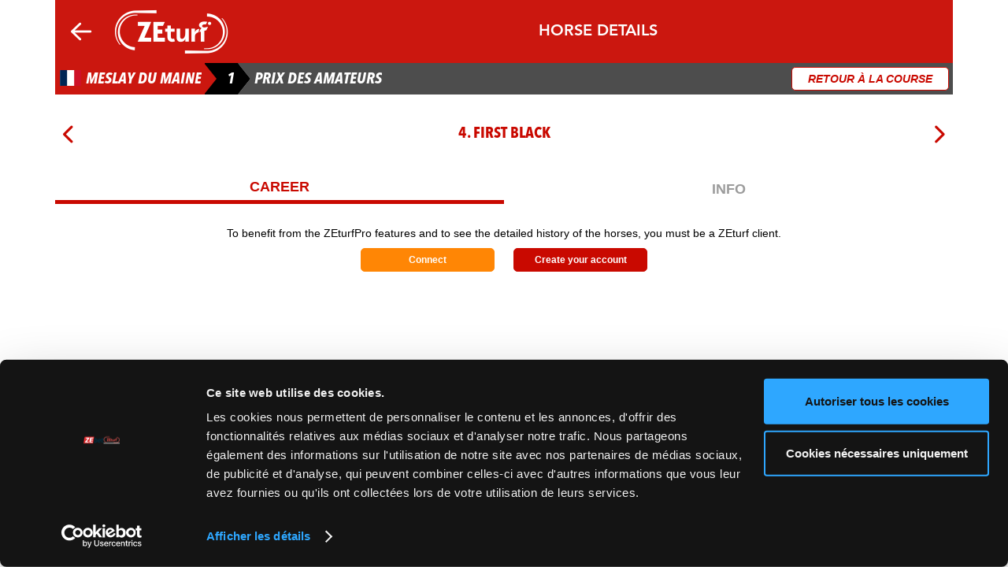

--- FILE ---
content_type: text/html; charset=UTF-8
request_url: https://www.zeturf.es/en/course/2023-05-26/R3C1-meslay-du-maine-prix-des-amateurs/4
body_size: 4698
content:
<!DOCTYPE html>

<html lang="fr">
	<head>
					<title>Horse details - FIRST BLACK</title>

			<meta http-equiv="content-type" content="text/html; charset=UTF-8" />
			<meta http-equiv="X-UA-Compatible" content="IE=edge" />
			<meta name="viewport" content="width=device-width, initial-scale=1.0, viewport-fit=cover">
			<meta name="google-site-verification" content="AXHfM5kQ6U0Xq7j9j4NkoJLCTAksgByO4NZql9ARCK8" />
			<meta name="format-detection" content="telephone=no">
			<meta name="description" lang="en"
				content="ZEturf, the best website and application for your horse racing bets: Live video races, odds and predictions">

			
						<link rel="alternate" href="https://www.zeturf.fr/fr/course/2023-05-26/R3C1-meslay-du-maine-prix-des-amateurs/4" hreflang="fr-fr" />
			<link rel="alternate" href="https://www.zeturf.be/fr/course/2023-05-26/R3C1-meslay-du-maine-prix-des-amateurs/4" hreflang="fr-be" />
			<link rel="alternate" href="https://www.zeturf.be/nl/course/2023-05-26/R3C1-meslay-du-maine-prix-des-amateurs/4" hreflang="nl-be" />
			<link rel="alternate" href="https://www.zeturf.sn/fr/course/2023-05-26/R3C1-meslay-du-maine-prix-des-amateurs/4" hreflang="fr-sn" />
			<link rel="alternate" href="https://www.zeturf.com/fr/course/2023-05-26/R3C1-meslay-du-maine-prix-des-amateurs/4" hreflang="fr" />
			<link rel="alternate" href="https://www.zeturf.com/en/course/2023-05-26/R3C1-meslay-du-maine-prix-des-amateurs/4" hreflang="en" />
			<link rel="alternate" href="https://www.zeturf.com/es/course/2023-05-26/R3C1-meslay-du-maine-prix-des-amateurs/4" hreflang="es" />

								
			<link rel="stylesheet" href="https://cdn.zeturf.com/v811/assets/webpack/libs/global.css">
	


<link rel="stylesheet" href="https://cdn.zeturf.com/v811/fonts/fonts.css" />

<link rel="stylesheet" href="https://cdn.zeturf.com/v811/icons/css/fa-light.css" />
<link rel="stylesheet" href="https://cdn.zeturf.com/v811/icons/css/fa-regular.css" />
<link rel="stylesheet" href="https://cdn.zeturf.com/v811/icons/css/fa-solid.css" />
<link rel="stylesheet" href="https://cdn.zeturf.com/v811/icons/css/zt-icons.css" />

			<link rel="stylesheet" href="https://cdn.zeturf.com/v811/assets/webpack/css/main.css">
			<link rel="stylesheet" href="https://cdn.zeturf.com/v811/assets/webpack/css/spriteForum.css">
			<link rel="stylesheet" href="https://cdn.zeturf.com/v811/assets/webpack/css/spriteVerticaux.css">
			<link rel="stylesheet" href="https://cdn.zeturf.com/v811/assets/webpack/css/sprite.css">
			<link rel="stylesheet" href="https://cdn.zeturf.com/v811/assets/webpack/css/spriteParisEn.css">
	
			
	<link rel="stylesheet" href="https://cdn.zeturf.com/v811/assets/webpack/react/ficheCheval.css">

								
	
	<script
		src="https://browser.sentry-cdn.com/7.47.0/bundle.tracing.min.js"
		integrity="sha384-qF/zNluOVdijBRLQ/TTHPBb/p7uxFxb+/j3eDdiKG0VF0sHCkAuwJ+Yxv6zCHR/O"
		crossorigin="anonymous"
	></script>
			<script src="https://cdn.zeturf.com/v811/assets/webpack/runtime.js"></script><script src="https://cdn.zeturf.com/v811/assets/webpack/js/JsLogger.js"></script>
			<script src="https://cdn.zeturf.com/v811/assets/webpack/js/ZERouter.js"></script>
	
<script src="https://cdn.zeturf.com/v811/libs/fosjsrouting/js/router.min.js"></script>
<script type="text/javascript">
	window.addEventListener(
		'load',
		function () {
			JsLogger.init({"dsn":"https:\/\/508aaa004ae14da9b79bc9b269fc13c5@o417254.ingest.sentry.io\/4504519418970112","assetVersion":"v811"});
		},
		false
	);
</script>

			<script src="https://cdn.zeturf.com/v811/assets/webpack/libs/global.js"></script>
	
<script type="text/javascript" src="https://cdn.zeturf.com/v811/libs/zeturfjs/zeturf.js"></script>
<script type="text/javascript" src="https://cdn.zeturf.com/v811/libs/zeturfjs/zeturf-config-es.js"></script>
<script type="text/javascript"
	src="https://cdn.zeturf.com/v811/libs/zeturfjs/zeturf-locale-en.js"></script>
<script type="text/javascript">
		ZEturf.applyConfig({"theme":"turf","constant":{"zebeturl":"https:\/\/www.zebet.es\/en","spriteLang":"en"}});
	ZERouter.init("https://cdn.zeturf.com/v811/libs/fosjsrouting/fos_js_routes.json");
</script>

			<script src="https://cdn.zeturf.com/v811/assets/webpack/js/plannerCookieEvaluator.js"></script>
			<script src="https://cdn.zeturf.com/v811/assets/webpack/js/main.js"></script>
			<script src="https://cdn.zeturf.com/v811/assets/webpack/js/wp_main.js"></script>
			<script src="https://cdn.zeturf.com/v811/assets/webpack/react/favoris.js"></script>
			<script src="https://cdn.zeturf.com/v811/assets/webpack/js/tagCommander.js"></script>
	


<script type="text/javascript">
	UserData.init();
	TabsManager.init();

	document.addEventListener('DOMContentLoaded', function () {
		Front.init();
	});
</script>

			<script type="text/javascript">
		if (!window.isAppMobile) {
			const scriptElement = document.createElement('script');

			scriptElement.id = 'Cookiebot';
			scriptElement.src = 'https://consent.cookiebot.com/uc.js';			scriptElement.setAttribute('data-cbid', '8a5521d0-d8f0-4d2f-830e-d2dd6fcfb289');
			scriptElement.type = 'text/javascript';
			scriptElement.async = true;

			document.head.appendChild(scriptElement);
		}
	</script>


				<script type="text/javascript">
					document.addEventListener('DOMContentLoaded', function () {
						Login.init();
					});
				</script>
			

	<script src="https://cdn.zeturf.com/v811/assets/webpack/react/ficheCheval.js"></script>
	

	<script type="text/javascript">
		$(document).ready(() => {
			Spinner.showSpinner();
			FichePartant.init({"routeParams":{"numR":3,"numC":1,"numP":4,"slug":"meslay-du-maine-prix-des-amateurs","date":"2023-05-26","_locale":"en"},"course":{"eligible_combiturf":false,"id":434315,"numero":1,"nom":"Prix des Amateurs","type":1,"depart":"2023-05-26T11:50:00+02:00","etat":6,"etat_pari":16,"fermeture_pari":"2023-05-26T11:52:59+02:00","participants":[{"id":5000382,"numero":1,"jockey":"Derrian J. P.","jockey_change":false,"distance":2600,"etat":40,"deferes":"A","musique":"6a 1a 3a Da 0a 9a (22) 5a Da 4a 1a 5a 2a ","cheval":{"nom":"EQUIDO","id":340884,"robe":"B.","proprietaire":"M Emmanuel Lamy","entraineur":"Lamy E.","origines":"Legs Du Clos-la Zola","casaque":"0065_202311070_0112.gif","alpha2":"FR","record":"1'13\"2","sexe_age":"H\/9"},"place":3,"temps":"03'14''55","reduction":"01'14''80","pronostic":6,"avis_entraineur":2,"deferes_label":"Without front horseshoes","lien_partant":"https:\/\/www.zeturf.es\/en\/course\/2023-05-26\/R3C1-meslay-du-maine-prix-des-amateurs\/1","zeturf_pro_url":"\/\/pro.zeturf.com\/externe\/zefiche_cheval_1.php?hippodrome=202&dr=20230526&nr=3&nc=1&nch=1","hasDrapeau":false,"gains":"80865"},{"id":5000383,"numero":2,"jockey":"Corbin M.","jockey_change":false,"distance":2600,"etat":40,"deferes":"4","musique":"9a 6a 3a (22) 5a 2a 3a 3a 1a 6a 5a 3a 5a ","cheval":{"nom":"GABRINE DEL MOIRE","id":541474,"robe":"B.","proprietaire":"M Ren\u00e9 Corbin","entraineur":"Corbin R.","origines":"Viking De Val-gabrine","casaque":"0011_202306130_0103.gif","alpha2":"FR","record":"1'14\"4","sexe_age":"F\/7"},"place":1,"temps":"03'13''46","reduction":"01'14''40","avis_entraineur":2,"deferes_label":"Without horseshoes","lien_partant":"https:\/\/www.zeturf.es\/en\/course\/2023-05-26\/R3C1-meslay-du-maine-prix-des-amateurs\/2","zeturf_pro_url":"\/\/pro.zeturf.com\/externe\/zefiche_cheval_1.php?hippodrome=202&dr=20230526&nr=3&nc=1&nch=2","hasDrapeau":false,"gains":"84460"},{"id":5000384,"numero":3,"jockey":"Desoubeaux T.","jockey_change":false,"distance":2600,"etat":40,"musique":"Da Da Da 0a 0a (22) Aa 6a 0a 0a 9a 0a 9a ","cheval":{"nom":"GALAK DE LA CAVEE","id":386452,"robe":"B.","proprietaire":"M Paul Van Klaveren","entraineur":"Grift H.","origines":"Nil Du Rib-uranie Du Val D'Or","casaque":"20250112CAG0510.png","alpha2":"FR","record":"1'10\"9","sexe_age":"H\/9"},"place":4,"temps":"03'15''52","reduction":"01'15''20","avis_entraineur":2,"lien_partant":"https:\/\/www.zeturf.es\/en\/course\/2023-05-26\/R3C1-meslay-du-maine-prix-des-amateurs\/3","zeturf_pro_url":"\/\/pro.zeturf.com\/externe\/zefiche_cheval_1.php?hippodrome=202&dr=20230526&nr=3&nc=1&nch=3","hasDrapeau":false,"gains":"82540"},{"id":5000385,"numero":4,"jockey":"Louiche Mme Clo.","jockey_change":false,"distance":2600,"etat":40,"musique":"6a 6a 4a 4a 0a 0a 0a 9a 9a (22) Da 6a 0a ","cheval":{"nom":"FIRST BLACK","id":374917,"robe":"Noir","proprietaire":"M Guillaume Michel Bernier","entraineur":"Cormy M.","origines":"Quarlos-paxie D'Or","casaque":"20250217GAL0611.png","alpha2":"FR","record":"1'11\"9","sexe_age":"H\/10"},"place":6,"temps":"03'15''94","reduction":"01'15''40","pronostic":5,"avis_entraineur":2,"lien_partant":"https:\/\/www.zeturf.es\/en\/course\/2023-05-26\/R3C1-meslay-du-maine-prix-des-amateurs\/4","zeturf_pro_url":"\/\/pro.zeturf.com\/externe\/zefiche_cheval_1.php?hippodrome=202&dr=20230526&nr=3&nc=1&nch=4","hasDrapeau":false,"gains":"76930"},{"id":5000386,"numero":5,"jockey":"Poirier M.","jockey_change":false,"distance":2600,"etat":40,"deferes":"C","musique":"5m Dm 4a 0a 7a 2m 7m (22) 6a 7m 5m Da 0a ","cheval":{"nom":"ECRIN DE VAL","id":350452,"robe":"B.","proprietaire":"Ecurie Horse Avenir","entraineur":"Dreux C.","origines":"Jasmin De Flore-ravissante Melody","casaque":"0114_202310150_0611.gif","alpha2":"FR","record":"1'14\"2","sexe_age":"H\/9"},"place":2,"temps":"03'14''08","reduction":"01'14''60","pronostic":4,"avis_entraineur":1,"deferes_label":"forelimbs protected","lien_partant":"https:\/\/www.zeturf.es\/en\/course\/2023-05-26\/R3C1-meslay-du-maine-prix-des-amateurs\/5","zeturf_pro_url":"\/\/pro.zeturf.com\/externe\/zefiche_cheval_1.php?hippodrome=202&dr=20230526&nr=3&nc=1&nch=5","hasDrapeau":false,"gains":"88105"},{"id":5000387,"numero":6,"jockey":"Campain S.","jockey_change":false,"distance":2600,"etat":40,"musique":"Da Da (22) Da 0a 1a 3a 2a 6a Da 3a 1a 8a ","cheval":{"nom":"GRAND CHELEM BILOU","id":402226,"robe":"Al.","proprietaire":"M Daniel Blandin","entraineur":"Chauvin R.","origines":"Opium-vas Y Celine","alpha2":"FR","record":"1'15\"3","sexe_age":"H\/8"},"place":-1,"temps":"03'17''89","reduction":"01'16''10","avis_entraineur":2,"lien_partant":"https:\/\/www.zeturf.es\/en\/course\/2023-05-26\/R3C1-meslay-du-maine-prix-des-amateurs\/6","zeturf_pro_url":"\/\/pro.zeturf.com\/externe\/zefiche_cheval_1.php?hippodrome=202&dr=20230526&nr=3&nc=1&nch=6","hasDrapeau":false,"gains":"85080"},{"id":5000388,"numero":7,"jockey":"Pejus Lou.","jockey_change":false,"distance":2600,"etat":40,"deferes":"P","musique":"8a Da Da 3a Da (22) Da 2a Da 0a 3a 8a 1a ","cheval":{"nom":"EL MESSIE JOROCO","id":346261,"robe":"B.","proprietaire":"M C\u00e9dric Parys","entraineur":"Malmqvist T.","origines":"Laetenter Diem-sarcelle","casaque":"0320_202312030_0808.gif","alpha2":"FR","record":"1'15\"1","sexe_age":"H\/9"},"place":7,"temps":"03'16''48","reduction":"01'15''60","pronostic":1,"avis_entraineur":2,"deferes_label":"Without posterior horseshoes","lien_partant":"https:\/\/www.zeturf.es\/en\/course\/2023-05-26\/R3C1-meslay-du-maine-prix-des-amateurs\/7","zeturf_pro_url":"\/\/pro.zeturf.com\/externe\/zefiche_cheval_1.php?hippodrome=202&dr=20230526&nr=3&nc=1&nch=7","hasDrapeau":false,"gains":"80220"},{"id":5000389,"numero":8,"jockey":"Mouraud Arm.","jockey_change":false,"distance":2600,"etat":43,"deferes":"4","musique":"3a Da 8a 4a 5a 9a 3a 8a 6a 0a (22) Dm 7a ","cheval":{"nom":"EPONIN DESJY","id":331205,"robe":"Al.","proprietaire":"M Pierre Ferchaud","entraineur":"Ferchaud P.","origines":"Hulk Des Champs-eponine Bonheur","casaque":"0086_202306250_0711.gif","alpha2":"FR","record":"1'14\"3","sexe_age":"H\/9"},"place":-1,"pronostic":2,"avis_entraineur":2,"deferes_label":"Without horseshoes","lien_partant":"https:\/\/www.zeturf.es\/en\/course\/2023-05-26\/R3C1-meslay-du-maine-prix-des-amateurs\/8","zeturf_pro_url":"\/\/pro.zeturf.com\/externe\/zefiche_cheval_1.php?hippodrome=202&dr=20230526&nr=3&nc=1&nch=8","hasDrapeau":false,"gains":"86500"},{"id":5000390,"numero":9,"jockey":"Barrier D.","jockey_change":false,"distance":2600,"etat":40,"deferes":"4","musique":"(22) 4a 3a 3a 7a 6a 8a 6a 5a 1a 6a 6a 2a ","cheval":{"nom":"GALIANO DE LA NOE","id":413789,"robe":"B.","proprietaire":"M Daniel Barrier","entraineur":"Barrier D.","origines":"Tag Wood-quetsche De La Noe","casaque":"0155_202402290_0803.gif","alpha2":"FR","record":"1'16\"8","sexe_age":"H\/8"},"place":-1,"temps":"03'23''80","reduction":"01'18''40","avis_entraineur":3,"deferes_label":"Without horseshoes","lien_partant":"https:\/\/www.zeturf.es\/en\/course\/2023-05-26\/R3C1-meslay-du-maine-prix-des-amateurs\/9","zeturf_pro_url":"\/\/pro.zeturf.com\/externe\/zefiche_cheval_1.php?hippodrome=202&dr=20230526&nr=3&nc=1&nch=9","hasDrapeau":false,"gains":"50930"},{"id":5000391,"numero":10,"jockey":"Robin F.","jockey_change":false,"distance":2600,"etat":40,"deferes":"A","musique":"Da 3a 5a 5a 2a 9a 5a (22) 4a 3a 1a Da 1a ","cheval":{"nom":"FREDO DAIRPET","id":390483,"robe":"B.","proprietaire":"M Fran\u00e7ois Robin","entraineur":"Robin F.","origines":"Theo Josselyn-our Love Cherry","casaque":"0202_202305260_0110.gif","alpha2":"FR","record":"1'14\"3","sexe_age":"H\/8"},"place":5,"temps":"03'15''81","reduction":"01'15''30","pronostic":3,"avis_entraineur":2,"deferes_label":"Without front horseshoes","lien_partant":"https:\/\/www.zeturf.es\/en\/course\/2023-05-26\/R3C1-meslay-du-maine-prix-des-amateurs\/10","zeturf_pro_url":"\/\/pro.zeturf.com\/externe\/zefiche_cheval_1.php?hippodrome=202&dr=20230526&nr=3&nc=1&nch=10","hasDrapeau":false,"gains":"73390"},{"id":5000392,"numero":11,"jockey":"Bougault M.","jockey_change":false,"distance":2600,"etat":40,"musique":"Da 3a 6a 8a 5a (22) 4a 1a 5a 6a 1a Da 1a ","cheval":{"nom":"GIPSY DU JOUAN","id":409568,"robe":"B.","proprietaire":"M Mathieu Bougault","entraineur":"Bougault M.","origines":"Un Mec D'heripre - Jirondelle","casaque":"20250815MDM0113.png","alpha2":"FR","record":"1'14\"5","sexe_age":"H\/9"},"place":-1,"temps":"03'17''21","reduction":"01'15''90","avis_entraineur":2,"lien_partant":"https:\/\/www.zeturf.es\/en\/course\/2023-05-26\/R3C1-meslay-du-maine-prix-des-amateurs\/11","zeturf_pro_url":"\/\/pro.zeturf.com\/externe\/zefiche_cheval_1.php?hippodrome=202&dr=20230526&nr=3&nc=1&nch=11","hasDrapeau":false,"gains":"63455"}]},"cotes":{"referenceDateTime":{"date":"2023-05-26 11:40:00.000000","timezone_type":3,"timezone":"Europe\/Paris"},"meilleureCoteSG":{"reference":3.8,"live":3.5},"displayedColumns":{"hasSG":1,"hasSP":1,"hasZC":1,"hasZS":1},"1":{"odds":{"reference":7.7,"SG":7.9,"SPMin":1.8,"SPMax":2.8,"ZC":9.3,"ZS":4.8}},"2":{"odds":{"reference":4.7,"SG":5.6,"SPMin":1.9,"SPMax":3,"ZC":10.4,"ZS":6.6},"oddsprogress_single":"plus"},"3":{"odds":{"reference":48.6,"SG":93.7,"SPMin":8.7,"SPMax":14.7,"ZC":6.7,"ZS":12.3},"oddsprogress_single":"plus"},"4":{"odds":{"reference":15.1,"SG":23.6,"SPMin":2.6,"SPMax":4.2,"ZC":8.7,"ZS":18.5},"oddsprogress_single":"plus"},"5":{"odds":{"reference":10.8,"SG":4.6,"SPMin":1.3,"SPMax":1.9,"ZC":7.5,"ZS":7.9},"oddsprogress_single":"moins"},"6":{"odds":{"reference":15.4,"SG":14.9,"SPMin":3.2,"SPMax":5.3,"ZC":8.5,"ZS":14.8}},"7":{"odds":{"reference":6.2,"SG":8.2,"SPMin":2.8,"SPMax":4.5,"ZC":10.1,"ZS":5.3},"oddsprogress_single":"plus"},"8":{"odds":{"reference":9.9,"SG":10.1,"SPMin":2.1,"SPMax":3.4,"ZC":7.3,"ZS":7.9}},"9":{"odds":{"reference":22.6,"SG":37.7,"SPMin":6.1,"SPMax":10.3,"ZC":12.9,"ZS":20.6},"oddsprogress_single":"plus"},"10":{"odds":{"reference":3.8,"SG":3.5,"SPMin":1.2,"SPMax":1.6,"ZC":10.4,"ZS":5.8}},"11":{"odds":{"reference":23.8,"SG":36.4,"SPMin":7,"SPMax":11.7,"ZC":6.6,"ZS":17.6},"oddsprogress_single":"plus"}}});
		});
	</script>

													</head>
	<body id="fichePartant" class="tld-es ">
							
		<div id="modal">
	<div id="modal-overlay">
		<div id="modal-content" class="bloc">
			<div class="bandeau fond-noir close">
				<div class="titre"></div>
				<i class="fa-solid fa-xmark-large"></i>
			</div>
			<div class="content">
				<div id="modal-success"></div>
				<div id='modal-loading'>
					<div id='loader'></div>
				</div>
				<div id="modal-timer"></div>
			</div>
			<div class="flash"></div>
			<div class="footer">
				<div class="btn hiddenbtn">
					<button class="label"></button>
				</div>
				<div id="modal-footer-buttons"></div>
				<div id="modal-footer-content"></div>
			</div>
		</div>
	</div>
</div>
					<div id="bandeau-mobile-top" class="sous-bloc">
							</div>
			
			<div class="wrapper">
					<header id="header">
		<div class="navigation">
			<a class="close" href="/en/course/2023-05-26/R3C1-meslay-du-maine-prix-des-amateurs">
				<i class="fa-regular fa-arrow-left"></i>
			</a>
			<div class="logo">
				<a href="/en" class="zt zt-logo logo-zeturf"></a>
			</div>

			<div id="partant-reunion">Horse details</div>
		</div>
	</header>

											<div id="global-spinner">
	<div class="cssload-container">
		<div class="cssload-speeding-wheel"></div>
	</div>
</div>

		<div id="partant" class="sous-bloc">
			<div class="bandeau fond-gris">
				<div class="titre">
					<div class="numero-reunion-wrapper">
						<div class="numero-reunion">
							<span>				<i title="France" class="fi fi-fr"></i>
		<span class="reunion-name">MESLAY DU MAINE</span>
	</span>
						</div>
					</div>
					<div class="numero-course">			<span>&nbsp;<strong>1</strong></span>
	</div>
					<h1 class="nom-course">Prix des Amateurs</h1>
					<span class="timer"><a id="backToRace"
							href="/en/course/2023-05-26/R3C1-meslay-du-maine-prix-des-amateurs">Retour à la course</a></span>
				</div>
			</div>
			<div id="fichecheval"></div>
		</div>
												</div>
					
								</body>
</html>


--- FILE ---
content_type: text/css
request_url: https://cdn.zeturf.com/v811/icons/css/fa-light.css
body_size: 116
content:
@font-face {
	font-family: "fa-light";
	font-display: block;
	src: url("../fonts/fa-light.woff2?v=a17e50143bda3e9843c53a000bc4f4f0") format("woff2");
}

.fa-light {
	display: inline-block;
	line-height: 1;
}

.fa-light:before {
	font-family: fa-light !important;
	font-style: normal;
	font-weight: normal !important;
	vertical-align: top;
}

.fa-light.fa-circle-exclamation:before {
	content: "\f101";
}
.fa-light.fa-envelope-dot:before {
	content: "\f102";
}
.fa-light.fa-envelope:before {
	content: "\f103";
}
.fa-light.fa-horse-head:before {
	content: "\f104";
}
.fa-light.fa-stopwatch:before {
	content: "\f105";
}
.fa-light.fa-whatsapp:before {
	content: "\f106";
}


--- FILE ---
content_type: text/css
request_url: https://cdn.zeturf.com/v811/assets/webpack/css/spriteParisEn.css
body_size: 1960
content:
.paris-arrondi_51x26_1,
.paris-arrondi_51x26_11,
.paris-arrondi_51x26_12,
.paris-arrondi_51x26_13,
.paris-arrondi_51x26_15,
.paris-arrondi_51x26_16,
.paris-arrondi_51x26_2,
.paris-arrondi_51x26_22,
.paris-arrondi_51x26_29,
.paris-arrondi_51x26_3,
.paris-arrondi_51x26_31,
.paris-arrondi_51x26_34,
.paris-arrondi_51x26_35,
.paris-arrondi_51x26_36,
.paris-arrondi_51x26_39,
.paris-arrondi_51x26_4,
.paris-arrondi_51x26_5,
.paris-arrondi_51x26_6,
.paris-arrondi_51x26_7,
.paris-arrondi_51x26_8,
.paris-arrondi_79x40_1,
.paris-arrondi_79x40_11,
.paris-arrondi_79x40_12,
.paris-arrondi_79x40_13,
.paris-arrondi_79x40_15,
.paris-arrondi_79x40_16,
.paris-arrondi_79x40_2,
.paris-arrondi_79x40_22,
.paris-arrondi_79x40_29,
.paris-arrondi_79x40_3,
.paris-arrondi_79x40_31,
.paris-arrondi_79x40_34,
.paris-arrondi_79x40_35,
.paris-arrondi_79x40_36,
.paris-arrondi_79x40_39,
.paris-arrondi_79x40_4,
.paris-arrondi_79x40_5,
.paris-arrondi_79x40_6,
.paris-arrondi_79x40_7,
.paris-arrondi_79x40_8,
.paris-arrondi_95x40_1,
.paris-arrondi_95x40_11,
.paris-arrondi_95x40_12,
.paris-arrondi_95x40_13,
.paris-arrondi_95x40_15,
.paris-arrondi_95x40_16,
.paris-arrondi_95x40_2,
.paris-arrondi_95x40_22,
.paris-arrondi_95x40_29,
.paris-arrondi_95x40_3,
.paris-arrondi_95x40_31,
.paris-arrondi_95x40_34,
.paris-arrondi_95x40_35,
.paris-arrondi_95x40_36,
.paris-arrondi_95x40_39,
.paris-arrondi_95x40_4,
.paris-arrondi_95x40_5,
.paris-arrondi_95x40_6,
.paris-arrondi_95x40_7,
.paris-arrondi_95x40_8,
.paris-carre_23x19_1,
.paris-carre_23x19_11,
.paris-carre_23x19_12,
.paris-carre_23x19_13,
.paris-carre_23x19_15,
.paris-carre_23x19_16,
.paris-carre_23x19_2,
.paris-carre_23x19_22,
.paris-carre_23x19_29,
.paris-carre_23x19_3,
.paris-carre_23x19_31,
.paris-carre_23x19_34,
.paris-carre_23x19_35,
.paris-carre_23x19_36,
.paris-carre_23x19_39,
.paris-carre_23x19_4,
.paris-carre_23x19_5,
.paris-carre_23x19_6,
.paris-carre_23x19_7,
.paris-carre_23x19_8,
.paris-carre_30x25_1,
.paris-carre_30x25_11,
.paris-carre_30x25_12,
.paris-carre_30x25_13,
.paris-carre_30x25_15,
.paris-carre_30x25_16,
.paris-carre_30x25_2,
.paris-carre_30x25_22,
.paris-carre_30x25_29,
.paris-carre_30x25_3,
.paris-carre_30x25_31,
.paris-carre_30x25_34,
.paris-carre_30x25_35,
.paris-carre_30x25_36,
.paris-carre_30x25_39,
.paris-carre_30x25_4,
.paris-carre_30x25_5,
.paris-carre_30x25_6,
.paris-carre_30x25_7,
.paris-carre_30x25_8,
.paris-rond-1,
.paris-rond-11,
.paris-rond-12,
.paris-rond-13,
.paris-rond-14,
.paris-rond-2,
.paris-rond-22,
.paris-rond-29,
.paris-rond-3,
.paris-rond-39,
.paris-rond-4,
.paris-rond-5,
.paris-rond-6,
.paris-rond-7,
.paris-rond-8,
.paris-arrondi_80x40_3plus,
.paris-arrondi_80x40_4plus,
.paris-arrondi_80x40_5plus,
.paris-arrondi_80x40_d4,
.paris-arrondi_80x40_d5,
.paris-arrondi_80x40_dd,
.paris-arrondi_80x40_dd2,
.paris-arrondi_80x40_gs75,
.paris-arrondi_80x40_mr,
.paris-arrondi_80x40_pp,
.paris-arrondi_80x40_qp,
.paris-arrondi_80x40_v4,
.paris-arrondi_80x40_v5,
.paris-arrondi_80x40_v64,
.paris-arrondi_80x40_v65,
.paris-arrondi_80x40_v75,
.paris-arrondi_80x40_v85,
.paris-arrondi_80x40_v86,
.paris-arrondi_80x40_vic5,
.paris-arrondi_80x40_wsc,
.paris-carre_23x19_3plus,
.paris-carre_23x19_4plus,
.paris-carre_23x19_5plus,
.paris-carre_23x19_d4,
.paris-carre_23x19_d5,
.paris-carre_23x19_dd,
.paris-carre_23x19_dd2,
.paris-carre_23x19_gs75,
.paris-carre_23x19_mr,
.paris-carre_23x19_pp,
.paris-carre_23x19_qp,
.paris-carre_23x19_v4,
.paris-carre_23x19_v5,
.paris-carre_23x19_v64,
.paris-carre_23x19_v65,
.paris-carre_23x19_v75,
.paris-carre_23x19_v85,
.paris-carre_23x19_v86,
.paris-carre_23x19_vic5,
.paris-carre_23x19_wsc,
.paris-carre_30x25_3plus,
.paris-carre_30x25_4plus,
.paris-carre_30x25_5plus,
.paris-carre_30x25_d4,
.paris-carre_30x25_d5,
.paris-carre_30x25_dd,
.paris-carre_30x25_dd2,
.paris-carre_30x25_gs75,
.paris-carre_30x25_mr,
.paris-carre_30x25_pp,
.paris-carre_30x25_qp,
.paris-carre_30x25_v4,
.paris-carre_30x25_v5,
.paris-carre_30x25_v64,
.paris-carre_30x25_v65,
.paris-carre_30x25_v75,
.paris-carre_30x25_v85,
.paris-carre_30x25_v86,
.paris-carre_30x25_vic5,
.paris-carre_30x25_wsc {
	background-size: contain;
	background-repeat: no-repeat;
	background-position: center;
	width: 1em;
	height: 1em;
}

.paris-arrondi_51x26_1 {
	background-image: url(../images/arrondi_51x26_1.e79a1e0b.png);
	height: 26px;
	width: 51px;
}

.paris-arrondi_51x26_11 {
	background-image: url(../images/arrondi_51x26_11.9a1b27c5.png);
	height: 26px;
	width: 51px;
}

.paris-arrondi_51x26_12 {
	background-image: url(../images/arrondi_51x26_12.0346596b.png);
	height: 26px;
	width: 51px;
}

.paris-arrondi_51x26_13 {
	background-image: url(../images/arrondi_51x26_13.f62bf08c.png);
	height: 26px;
	width: 51px;
}

.paris-arrondi_51x26_15 {
	background-image: url(../images/arrondi_51x26_15.9b4f6ccc.png);
	height: 26px;
	width: 51px;
}

.paris-arrondi_51x26_16 {
	background-image: url(../images/arrondi_51x26_16.f44a3bb2.png);
	height: 26px;
	width: 51px;
}

.paris-arrondi_51x26_2 {
	background-image: url(../images/arrondi_51x26_2.d84340e5.png);
	height: 26px;
	width: 51px;
}

.paris-arrondi_51x26_22 {
	background-image: url(../images/arrondi_51x26_22.14b88747.png);
	height: 26px;
	width: 51px;
}

.paris-arrondi_51x26_29 {
	background-image: url(../images/arrondi_51x26_29.3e65866b.png);
	height: 26px;
	width: 51px;
}

.paris-arrondi_51x26_3 {
	background-image: url(../images/arrondi_51x26_3.bd4d75c5.png);
	height: 26px;
	width: 51px;
}

.paris-arrondi_51x26_31 {
	background-image: url(../images/arrondi_51x26_31.6d834b17.png);
	height: 26px;
	width: 51px;
}

.paris-arrondi_51x26_34 {
	background-image: url(../images/arrondi_51x26_34.89095984.png);
	height: 26px;
	width: 51px;
}

.paris-arrondi_51x26_35 {
	background-image: url(../images/arrondi_51x26_35.734d02e4.png);
	height: 26px;
	width: 51px;
}

.paris-arrondi_51x26_36 {
	background-image: url(../images/arrondi_51x26_36.561cb78e.png);
	height: 26px;
	width: 51px;
}

.paris-arrondi_51x26_39 {
	background-image: url(../images/arrondi_51x26_39.b2db3d1c.png);
	height: 26px;
	width: 51px;
}

.paris-arrondi_51x26_4 {
	background-image: url(../images/arrondi_51x26_4.4230922f.png);
	height: 26px;
	width: 51px;
}

.paris-arrondi_51x26_5 {
	background-image: url(../images/arrondi_51x26_5.87d8f09e.png);
	height: 26px;
	width: 51px;
}

.paris-arrondi_51x26_6 {
	background-image: url(../images/arrondi_51x26_6.d342ebd8.png);
	height: 26px;
	width: 51px;
}

.paris-arrondi_51x26_7 {
	background-image: url(../images/arrondi_51x26_7.baa4ec51.png);
	height: 26px;
	width: 51px;
}

.paris-arrondi_51x26_8 {
	background-image: url(../images/arrondi_51x26_8.95d4c142.png);
	height: 26px;
	width: 51px;
}

.paris-arrondi_79x40_1 {
	background-image: url(../images/arrondi_79x40_1.8580a412.png);
	height: 40px;
	width: 79px;
}

.paris-arrondi_79x40_11 {
	background-image: url(../images/arrondi_79x40_11.950e14f8.png);
	height: 40px;
	width: 79px;
}

.paris-arrondi_79x40_12 {
	background-image: url(../images/arrondi_79x40_12.d0df0c16.png);
	height: 40px;
	width: 79px;
}

.paris-arrondi_79x40_13 {
	background-image: url(../images/arrondi_79x40_13.8aa69028.png);
	height: 40px;
	width: 79px;
}

.paris-arrondi_79x40_15 {
	background-image: url(../images/arrondi_79x40_15.e77ed23b.png);
	height: 40px;
	width: 79px;
}

.paris-arrondi_79x40_16 {
	background-image: url(../images/arrondi_79x40_16.a563f8de.png);
	height: 40px;
	width: 79px;
}

.paris-arrondi_79x40_2 {
	background-image: url(../images/arrondi_79x40_2.37f1538a.png);
	height: 40px;
	width: 79px;
}

.paris-arrondi_79x40_22 {
	background-image: url(../images/arrondi_79x40_22.a195a264.png);
	height: 40px;
	width: 79px;
}

.paris-arrondi_79x40_29 {
	background-image: url(../images/arrondi_79x40_29.31f3faa4.png);
	height: 40px;
	width: 79px;
}

.paris-arrondi_79x40_3 {
	background-image: url(../images/arrondi_79x40_3.61b1f43a.png);
	height: 40px;
	width: 79px;
}

.paris-arrondi_79x40_31 {
	background-image: url(../images/arrondi_79x40_31.acafa7be.png);
	height: 40px;
	width: 79px;
}

.paris-arrondi_79x40_34 {
	background-image: url(../images/arrondi_79x40_34.4c0ffe10.png);
	height: 40px;
	width: 79px;
}

.paris-arrondi_79x40_35 {
	background-image: url(../images/arrondi_79x40_35.7d11fca2.png);
	height: 40px;
	width: 79px;
}

.paris-arrondi_79x40_36 {
	background-image: url(../images/arrondi_79x40_36.45daea98.png);
	height: 40px;
	width: 79px;
}

.paris-arrondi_79x40_39 {
	background-image: url(../images/arrondi_79x40_39.a22a7163.png);
	height: 40px;
	width: 79px;
}

.paris-arrondi_79x40_4 {
	background-image: url(../images/arrondi_79x40_4.a456e7c1.png);
	height: 40px;
	width: 79px;
}

.paris-arrondi_79x40_5 {
	background-image: url(../images/arrondi_79x40_5.038ac8bb.png);
	height: 40px;
	width: 79px;
}

.paris-arrondi_79x40_6 {
	background-image: url(../images/arrondi_79x40_6.51282284.png);
	height: 40px;
	width: 79px;
}

.paris-arrondi_79x40_7 {
	background-image: url(../images/arrondi_79x40_7.10366baa.png);
	height: 40px;
	width: 79px;
}

.paris-arrondi_79x40_8 {
	background-image: url(../images/arrondi_79x40_8.82cecf2d.png);
	height: 40px;
	width: 79px;
}

.paris-arrondi_95x40_1 {
	background-image: url(../images/arrondi_95x40_1.7c2c8ecb.png);
	height: 40px;
	width: 95px;
}

.paris-arrondi_95x40_11 {
	background-image: url(../images/arrondi_95x40_11.f8c5be98.png);
	height: 40px;
	width: 95px;
}

.paris-arrondi_95x40_12 {
	background-image: url(../images/arrondi_95x40_12.19a4afe9.png);
	height: 40px;
	width: 95px;
}

.paris-arrondi_95x40_13 {
	background-image: url(../images/arrondi_95x40_13.e333f731.png);
	height: 40px;
	width: 95px;
}

.paris-arrondi_95x40_15 {
	background-image: url(../images/arrondi_95x40_15.98ca4f52.png);
	height: 40px;
	width: 95px;
}

.paris-arrondi_95x40_16 {
	background-image: url(../images/arrondi_95x40_16.45c5bb75.png);
	height: 40px;
	width: 95px;
}

.paris-arrondi_95x40_2 {
	background-image: url(../images/arrondi_95x40_2.4e6a412b.png);
	height: 40px;
	width: 95px;
}

.paris-arrondi_95x40_22 {
	background-image: url(../images/arrondi_95x40_22.d905d8b5.png);
	height: 40px;
	width: 95px;
}

.paris-arrondi_95x40_29 {
	background-image: url(../images/arrondi_95x40_29.e524eec2.png);
	height: 40px;
	width: 95px;
}

.paris-arrondi_95x40_3 {
	background-image: url(../images/arrondi_95x40_3.de9cf645.png);
	height: 40px;
	width: 95px;
}

.paris-arrondi_95x40_31 {
	background-image: url(../images/arrondi_95x40_31.c32cda13.png);
	height: 40px;
	width: 95px;
}

.paris-arrondi_95x40_34 {
	background-image: url(../images/arrondi_95x40_34.7cdbafc2.png);
	height: 40px;
	width: 95px;
}

.paris-arrondi_95x40_35 {
	background-image: url(../images/arrondi_95x40_35.c159d054.png);
	height: 40px;
	width: 95px;
}

.paris-arrondi_95x40_36 {
	background-image: url(../images/arrondi_95x40_36.ea840ce3.png);
	height: 40px;
	width: 95px;
}

.paris-arrondi_95x40_39 {
	background-image: url(../images/arrondi_95x40_39.b1f18915.png);
	height: 40px;
	width: 95px;
}

.paris-arrondi_95x40_4 {
	background-image: url(../images/arrondi_95x40_4.2e364c03.png);
	height: 40px;
	width: 95px;
}

.paris-arrondi_95x40_5 {
	background-image: url(../images/arrondi_95x40_5.2ae78bc1.png);
	height: 40px;
	width: 95px;
}

.paris-arrondi_95x40_6 {
	background-image: url(../images/arrondi_95x40_6.9390ee7c.png);
	height: 40px;
	width: 95px;
}

.paris-arrondi_95x40_7 {
	background-image: url(../images/arrondi_95x40_7.770083df.png);
	height: 40px;
	width: 95px;
}

.paris-arrondi_95x40_8 {
	background-image: url(../images/arrondi_95x40_8.36163db5.png);
	height: 40px;
	width: 95px;
}

.paris-carre_23x19_1 {
	background-image: url(../images/carre_23x19_1.7828cd6f.png);
	height: 19px;
	width: 23px;
}

.paris-carre_23x19_11 {
	background-image: url(../images/carre_23x19_11.bcbc59cb.png);
	height: 19px;
	width: 23px;
}

.paris-carre_23x19_12 {
	background-image: url(../images/carre_23x19_12.d909c58d.png);
	height: 19px;
	width: 23px;
}

.paris-carre_23x19_13 {
	background-image: url(../images/carre_23x19_13.4444a6e2.png);
	height: 19px;
	width: 23px;
}

.paris-carre_23x19_15 {
	background-image: url(../images/carre_23x19_15.66d77398.png);
	height: 19px;
	width: 23px;
}

.paris-carre_23x19_16 {
	background-image: url(../images/carre_23x19_16.62a8492b.png);
	height: 19px;
	width: 23px;
}

.paris-carre_23x19_2 {
	background-image: url(../images/carre_23x19_2.86a0c2d5.png);
	height: 19px;
	width: 23px;
}

.paris-carre_23x19_22 {
	background-image: url(../images/carre_23x19_22.33048f0d.png);
	height: 19px;
	width: 23px;
}

.paris-carre_23x19_29 {
	background-image: url(../images/carre_23x19_29.e17bd99b.png);
	height: 19px;
	width: 23px;
}

.paris-carre_23x19_3 {
	background-image: url(../images/carre_23x19_3.b8af27fd.png);
	height: 19px;
	width: 23px;
}

.paris-carre_23x19_31 {
	background-image: url(../images/carre_23x19_31.bb1775f5.png);
	height: 19px;
	width: 23px;
}

.paris-carre_23x19_34 {
	background-image: url(../images/carre_23x19_34.5db14f35.png);
	height: 19px;
	width: 23px;
}

.paris-carre_23x19_35 {
	background-image: url(../images/carre_23x19_35.0151320e.png);
	height: 19px;
	width: 23px;
}

.paris-carre_23x19_36 {
	background-image: url(../images/carre_23x19_36.6438b70a.png);
	height: 19px;
	width: 23px;
}

.paris-carre_23x19_39 {
	background-image: url(../images/carre_23x19_39.19372411.png);
	height: 19px;
	width: 23px;
}

.paris-carre_23x19_4 {
	background-image: url(../images/carre_23x19_4.39bed78f.png);
	height: 19px;
	width: 23px;
}

.paris-carre_23x19_5 {
	background-image: url(../images/carre_23x19_5.ef35e11a.png);
	height: 19px;
	width: 23px;
}

.paris-carre_23x19_6 {
	background-image: url(../images/carre_23x19_6.1d27ef94.png);
	height: 19px;
	width: 23px;
}

.paris-carre_23x19_7 {
	background-image: url(../images/carre_23x19_7.7da52df1.png);
	height: 19px;
	width: 23px;
}

.paris-carre_23x19_8 {
	background-image: url(../images/carre_23x19_8.cf8b5d45.png);
	height: 19px;
	width: 23px;
}

.paris-carre_30x25_1 {
	background-image: url(../images/carre_30x25_1.43e88bd0.png);
	height: 25px;
	width: 30px;
}

.paris-carre_30x25_11 {
	background-image: url(../images/carre_30x25_11.bc73e86f.png);
	height: 25px;
	width: 30px;
}

.paris-carre_30x25_12 {
	background-image: url(../images/carre_30x25_12.343da242.png);
	height: 25px;
	width: 30px;
}

.paris-carre_30x25_13 {
	background-image: url(../images/carre_30x25_13.af7522d4.png);
	height: 25px;
	width: 30px;
}

.paris-carre_30x25_15 {
	background-image: url(../images/carre_30x25_15.0660b417.png);
	height: 25px;
	width: 30px;
}

.paris-carre_30x25_16 {
	background-image: url(../images/carre_30x25_16.21f21559.png);
	height: 25px;
	width: 30px;
}

.paris-carre_30x25_2 {
	background-image: url(../images/carre_30x25_2.ee8c8441.png);
	height: 25px;
	width: 30px;
}

.paris-carre_30x25_22 {
	background-image: url(../images/carre_30x25_22.4fd6fd42.png);
	height: 25px;
	width: 30px;
}

.paris-carre_30x25_29 {
	background-image: url(../images/carre_30x25_29.fe1b2b1b.png);
	height: 25px;
	width: 30px;
}

.paris-carre_30x25_3 {
	background-image: url(../images/carre_30x25_3.efe4353a.png);
	height: 25px;
	width: 30px;
}

.paris-carre_30x25_31 {
	background-image: url(../images/carre_30x25_31.e71b4315.png);
	height: 25px;
	width: 30px;
}

.paris-carre_30x25_34 {
	background-image: url(../images/carre_30x25_34.6b23f359.png);
	height: 25px;
	width: 30px;
}

.paris-carre_30x25_35 {
	background-image: url(../images/carre_30x25_35.4c5a4169.png);
	height: 25px;
	width: 30px;
}

.paris-carre_30x25_36 {
	background-image: url(../images/carre_30x25_36.5dad3c99.png);
	height: 25px;
	width: 30px;
}

.paris-carre_30x25_39 {
	background-image: url(../images/carre_30x25_39.028c4127.png);
	height: 25px;
	width: 30px;
}

.paris-carre_30x25_4 {
	background-image: url(../images/carre_30x25_4.6535521b.png);
	height: 25px;
	width: 30px;
}

.paris-carre_30x25_5 {
	background-image: url(../images/carre_30x25_5.a2006a20.png);
	height: 25px;
	width: 30px;
}

.paris-carre_30x25_6 {
	background-image: url(../images/carre_30x25_6.e4338843.png);
	height: 25px;
	width: 30px;
}

.paris-carre_30x25_7 {
	background-image: url(../images/carre_30x25_7.6ad7f746.png);
	height: 25px;
	width: 30px;
}

.paris-carre_30x25_8 {
	background-image: url(../images/carre_30x25_8.9232d0df.png);
	height: 25px;
	width: 30px;
}

.paris-rond-1 {
	background-image: url(../images/rond-1.71801843.svg);
}

.paris-rond-11 {
	background-image: url(../images/rond-11.01585c7c.svg);
}

.paris-rond-12 {
	background-image: url(../images/rond-12.30279eba.svg);
}

.paris-rond-13 {
	background-image: url(../images/rond-13.a82db892.svg);
}

.paris-rond-14 {
	background-image: url(../images/rond-14.a062e2e9.svg);
}

.paris-rond-2 {
	background-image: url(../images/rond-2.53bcbbff.svg);
}

.paris-rond-22 {
	background-image: url(../images/rond-22.12b17f29.svg);
}

.paris-rond-29 {
	background-image: url(../images/rond-29.ed364570.svg);
}

.paris-rond-3 {
	background-image: url(../images/rond-3.d5dd35b0.svg);
}

.paris-rond-39 {
	background-image: url(../images/rond-39.53f0bc7f.svg);
}

.paris-rond-4 {
	background-image: url(../images/rond-4.326894ac.svg);
}

.paris-rond-5 {
	background-image: url(../images/rond-5.d15fb88f.svg);
}

.paris-rond-6 {
	background-image: url(../images/rond-6.81a55696.svg);
}

.paris-rond-7 {
	background-image: url(../images/rond-7.3ff189e7.svg);
}

.paris-rond-8 {
	background-image: url(../images/rond-8.6d74801c.svg);
}

.paris-arrondi_80x40_3plus {
	background-image: url(../images/arrondi_80x40_3plus.bd9001c7.png);
	height: 40px;
	width: 80px;
}

.paris-arrondi_80x40_4plus {
	background-image: url(../images/arrondi_80x40_4plus.f7042b9e.png);
	height: 40px;
	width: 80px;
}

.paris-arrondi_80x40_5plus {
	background-image: url(../images/arrondi_80x40_5plus.42e137f7.png);
	height: 40px;
	width: 80px;
}

.paris-arrondi_80x40_d4 {
	background-image: url(../images/arrondi_80x40_d4.550ba26a.png);
	height: 40px;
	width: 79px;
}

.paris-arrondi_80x40_d5 {
	background-image: url(../images/arrondi_80x40_d5.bdf0882b.png);
	height: 40px;
	width: 79px;
}

.paris-arrondi_80x40_dd {
	background-image: url(../images/arrondi_80x40_dd.06505230.png);
	height: 40px;
	width: 79px;
}

.paris-arrondi_80x40_dd2 {
	background-image: url(../images/arrondi_80x40_dd2.eaefa69a.png);
	height: 40px;
	width: 80px;
}

.paris-arrondi_80x40_gs75 {
	background-image: url(../images/arrondi_80x40_gs75.7f70d848.png);
	height: 40px;
	width: 79px;
}

.paris-arrondi_80x40_mr {
	background-image: url(../images/arrondi_80x40_mr.fd7111fa.png);
	height: 40px;
	width: 79px;
}

.paris-arrondi_80x40_pp {
	background-image: url(../images/arrondi_80x40_pp.c478c2eb.png);
	height: 40px;
	width: 79px;
}

.paris-arrondi_80x40_qp {
	background-image: url(../images/arrondi_80x40_qp.4cee6f8a.png);
	height: 40px;
	width: 79px;
}

.paris-arrondi_80x40_v4 {
	background-image: url(../images/arrondi_80x40_v4.9a14e98b.png);
	height: 40px;
	width: 79px;
}

.paris-arrondi_80x40_v5 {
	background-image: url(../images/arrondi_80x40_v5.63a179a4.png);
	height: 40px;
	width: 79px;
}

.paris-arrondi_80x40_v64 {
	background-image: url(../images/arrondi_80x40_v64.bc5f8ed3.png);
	height: 40px;
	width: 79px;
}

.paris-arrondi_80x40_v65 {
	background-image: url(../images/arrondi_80x40_v65.a287f01e.png);
	height: 40px;
	width: 79px;
}

.paris-arrondi_80x40_v75 {
	background-image: url(../images/arrondi_80x40_v75.f6329de1.png);
	height: 40px;
	width: 79px;
}

.paris-arrondi_80x40_v85 {
	background-image: url(../images/arrondi_80x40_v85.a3eb5139.png);
	height: 40px;
	width: 80px;
}

.paris-arrondi_80x40_v86 {
	background-image: url(../images/arrondi_80x40_v86.6f0d7baa.png);
	height: 40px;
	width: 79px;
}

.paris-arrondi_80x40_vic5 {
	background-image: url(../images/arrondi_80x40_vic5.32b8c442.png);
	height: 40px;
	width: 80px;
}

.paris-arrondi_80x40_wsc {
	background-image: url(../images/arrondi_80x40_wsc.dc5959da.png);
	height: 40px;
	width: 80px;
}

.paris-carre_23x19_3plus {
	background-image: url(../images/carre_23x19_3plus.e59b2050.png);
	height: 19px;
	width: 23px;
}

.paris-carre_23x19_4plus {
	background-image: url(../images/carre_23x19_4plus.4405fb65.png);
	height: 19px;
	width: 23px;
}

.paris-carre_23x19_5plus {
	background-image: url(../images/carre_23x19_5plus.4a6d8a28.png);
	height: 19px;
	width: 23px;
}

.paris-carre_23x19_d4 {
	background-image: url(../images/carre_23x19_d4.e4ec0720.png);
	height: 19px;
	width: 23px;
}

.paris-carre_23x19_d5 {
	background-image: url(../images/carre_23x19_d5.0aa70bc3.png);
	height: 19px;
	width: 23px;
}

.paris-carre_23x19_dd {
	background-image: url(../images/carre_23x19_dd.3d484ed6.png);
	height: 19px;
	width: 23px;
}

.paris-carre_23x19_dd2 {
	background-image: url(../images/carre_23x19_dd2.3d484ed6.png);
	height: 19px;
	width: 23px;
}

.paris-carre_23x19_gs75 {
	background-image: url(../images/carre_23x19_gs75.6d296ced.png);
	height: 19px;
	width: 23px;
}

.paris-carre_23x19_mr {
	background-image: url(../images/carre_23x19_mr.30cc2a59.png);
	height: 19px;
	width: 23px;
}

.paris-carre_23x19_pp {
	background-image: url(../images/carre_23x19_pp.fc5da9cc.png);
	height: 19px;
	width: 23px;
}

.paris-carre_23x19_qp {
	background-image: url(../images/carre_23x19_qp.cb9be3ea.png);
	height: 19px;
	width: 23px;
}

.paris-carre_23x19_v4 {
	background-image: url(../images/carre_23x19_v4.6b914783.png);
	height: 19px;
	width: 23px;
}

.paris-carre_23x19_v5 {
	background-image: url(../images/carre_23x19_v5.fa1cdfd4.png);
	height: 19px;
	width: 23px;
}

.paris-carre_23x19_v64 {
	background-image: url(../images/carre_23x19_v64.a9c71644.png);
	height: 19px;
	width: 23px;
}

.paris-carre_23x19_v65 {
	background-image: url(../images/carre_23x19_v65.b7b82f98.png);
	height: 19px;
	width: 23px;
}

.paris-carre_23x19_v75 {
	background-image: url(../images/carre_23x19_v75.eaa62aff.png);
	height: 19px;
	width: 23px;
}

.paris-carre_23x19_v85 {
	background-image: url(../images/carre_23x19_v85.130c5730.png);
	height: 19px;
	width: 23px;
}

.paris-carre_23x19_v86 {
	background-image: url(../images/carre_23x19_v86.4e7fc4fb.png);
	height: 19px;
	width: 23px;
}

.paris-carre_23x19_vic5 {
	background-image: url(../images/carre_23x19_vic5.b730bc80.png);
	height: 19px;
	width: 23px;
}

.paris-carre_23x19_wsc {
	background-image: url(../images/carre_23x19_wsc.44b21f37.png);
	height: 19px;
	width: 23px;
}

.paris-carre_30x25_3plus {
	background-image: url(../images/carre_30x25_3plus.fb8d4d95.png);
	height: 25px;
	width: 30px;
}

.paris-carre_30x25_4plus {
	background-image: url(../images/carre_30x25_4plus.782fa706.png);
	height: 25px;
	width: 30px;
}

.paris-carre_30x25_5plus {
	background-image: url(../images/carre_30x25_5plus.529a9dee.png);
	height: 25px;
	width: 30px;
}

.paris-carre_30x25_d4 {
	background-image: url(../images/carre_30x25_d4.2052f24d.png);
	height: 25px;
	width: 30px;
}

.paris-carre_30x25_d5 {
	background-image: url(../images/carre_30x25_d5.d84e4748.png);
	height: 25px;
	width: 30px;
}

.paris-carre_30x25_dd {
	background-image: url(../images/carre_30x25_dd.4dbafb57.png);
	height: 25px;
	width: 30px;
}

.paris-carre_30x25_dd2 {
	background-image: url(../images/carre_30x25_dd2.4dbafb57.png);
	height: 25px;
	width: 30px;
}

.paris-carre_30x25_gs75 {
	background-image: url(../images/carre_30x25_gs75.af66535e.png);
	height: 25px;
	width: 30px;
}

.paris-carre_30x25_mr {
	background-image: url(../images/carre_30x25_mr.9c3fe9ca.png);
	height: 25px;
	width: 30px;
}

.paris-carre_30x25_pp {
	background-image: url(../images/carre_30x25_pp.f3e0d6ae.png);
	height: 25px;
	width: 30px;
}

.paris-carre_30x25_qp {
	background-image: url(../images/carre_30x25_qp.ca3ebade.png);
	height: 25px;
	width: 30px;
}

.paris-carre_30x25_v4 {
	background-image: url(../images/carre_30x25_v4.016d7227.png);
	height: 25px;
	width: 30px;
}

.paris-carre_30x25_v5 {
	background-image: url(../images/carre_30x25_v5.f23305ea.png);
	height: 25px;
	width: 30px;
}

.paris-carre_30x25_v64 {
	background-image: url(../images/carre_30x25_v64.4696025e.png);
	height: 25px;
	width: 30px;
}

.paris-carre_30x25_v65 {
	background-image: url(../images/carre_30x25_v65.192ac982.png);
	height: 25px;
	width: 30px;
}

.paris-carre_30x25_v75 {
	background-image: url(../images/carre_30x25_v75.70330826.png);
	height: 25px;
	width: 30px;
}

.paris-carre_30x25_v85 {
	background-image: url(../images/carre_30x25_v85.d2def91e.png);
	height: 25px;
	width: 30px;
}

.paris-carre_30x25_v86 {
	background-image: url(../images/carre_30x25_v86.92052b71.png);
	height: 25px;
	width: 30px;
}

.paris-carre_30x25_vic5 {
	background-image: url(../images/carre_30x25_vic5.1bf1b3d0.png);
	height: 25px;
	width: 30px;
}

.paris-carre_30x25_wsc {
	background-image: url(../images/carre_30x25_wsc.4cac70a1.png);
	height: 25px;
	width: 30px;
}

/*# sourceMappingURL=spriteParisEn.css.map*/

--- FILE ---
content_type: text/css
request_url: https://cdn.zeturf.com/v811/assets/webpack/react/ficheCheval.css
body_size: 3208
content:
@charset "UTF-8";
/* Utilisé pour gérer des pbs d'affichages ponctuels sur les mobiles très petits mais ne constitue pas un layout complet */
/*
 * Cette doc est en anglais mais elle est très claire, voir : https://css-tricks.com/snippets/css/a-guide-to-flexbox/
 * Note : l'ordre est important, voir : https://css-tricks.com/using-flexbox/
 *
 * flexFlow = flexDirection flexWrap : row nowrap
 */
/** Note : flex = flexGrow flexShrink flexBasis */
.react-tabs .tabs-menu {
  gap: 0;
  display: -webkit-inline-box; /* OLD - iOS 6-, Safari 3.1-6 */
  display: -moz-inline-box; /* OLD - Firefox 19- (buggy but mostly works) */
  display: -ms-inline-flexbox; /* TWEENER - IE 10 */
  display: -webkit-inline-flex; /* NEW - Chrome */
  display: inline-flex; /* NEW, Spec - Opera 12.1, Firefox 20+ */
  -webkit-box-pack: justify;
  -moz-box-pack: justify;
  -ms-flex-pack: justify;
  -webkit-justify-content: space-between;
  justify-content: space-between;
  -webkit-box-align: center;
  -moz-box-align: center;
  -webkit-flex-align: center;
  -moz-flex-align: center;
  -ms-flex-align: center;
  -webkit-align-items: center;
  align-items: center;
  width: 100%;
}
.react-tabs .tab-menu {
  gap: 0;
  display: -webkit-inline-box; /* OLD - iOS 6-, Safari 3.1-6 */
  display: -moz-inline-box; /* OLD - Firefox 19- (buggy but mostly works) */
  display: -ms-inline-flexbox; /* TWEENER - IE 10 */
  display: -webkit-inline-flex; /* NEW - Chrome */
  display: inline-flex; /* NEW, Spec - Opera 12.1, Firefox 20+ */
  -webkit-box-pack: center;
  -moz-box-pack: center;
  -ms-flex-pack: center;
  -webkit-justify-content: center;
  justify-content: center;
  -webkit-box-align: center;
  -moz-box-align: center;
  -webkit-flex-align: center;
  -moz-flex-align: center;
  -ms-flex-align: center;
  -webkit-align-items: center;
  align-items: center;
  -webkit-box-flex: 1;
  -moz-box-flex: 1;
  -ms-flex: 1;
  -webkit-flex-grow: 1;
  flex-grow: 1;
  -webkit-flex-basis: 0;
  flex-basis: 0;
  color: #9C9C9C;
  cursor: pointer;
  font-size: 18px;
  font-weight: bold;
  list-style-type: none;
  padding: 0.5rem 0.75rem;
  text-transform: uppercase;
}
.react-tabs .tab-menu.current {
  border-bottom: 5px #C90900 solid;
  color: #C90900;
}
.react-tabs .tab-content {
  gap: 0;
  display: -webkit-box; /* OLD - iOS 6-, Safari 3.1-6 */
  display: -moz-box; /* OLD - Firefox 19- (buggy but mostly works) */
  display: -ms-flexbox; /* TWEENER - IE 10 */
  display: -webkit-flex; /* NEW - Chrome */
  display: flex; /* NEW, Spec - Opera 12.1, Firefox 20+ */
  -webkit-box-direction: normal;
  -webkit-box-orient: block-axis;
  -moz-box-direction: normal;
  -moz-box-orient: block-axis;
  -webkit-flex-direction: column;
  -ms-flex-direction: column;
  flex-direction: column;
  -webkit-box-pack: center;
  -moz-box-pack: center;
  -ms-flex-pack: center;
  -webkit-justify-content: center;
  justify-content: center;
  -webkit-box-align: center;
  -moz-box-align: center;
  -webkit-flex-align: center;
  -moz-flex-align: center;
  -ms-flex-align: center;
  -webkit-align-items: center;
  align-items: center;
  padding: 20px;
  width: 100%;
}
@media (max-width: 599px) {
  .react-tabs .tab-content {
    padding: 20px 0;
  }
}
@charset "UTF-8";
/* Utilisé pour gérer des pbs d'affichages ponctuels sur les mobiles très petits mais ne constitue pas un layout complet */
/*
 * Cette doc est en anglais mais elle est très claire, voir : https://css-tricks.com/snippets/css/a-guide-to-flexbox/
 * Note : l'ordre est important, voir : https://css-tricks.com/using-flexbox/
 *
 * flexFlow = flexDirection flexWrap : row nowrap
 */
/** Note : flex = flexGrow flexShrink flexBasis */
#form-perfs {
  gap: 0;
  display: -webkit-box; /* OLD - iOS 6-, Safari 3.1-6 */
  display: -moz-box; /* OLD - Firefox 19- (buggy but mostly works) */
  display: -ms-flexbox; /* TWEENER - IE 10 */
  display: -webkit-flex; /* NEW - Chrome */
  display: flex; /* NEW, Spec - Opera 12.1, Firefox 20+ */
  -webkit-box-lines: multiple;
  -webkit-flex-wrap: wrap;
  -ms-flex-wrap: wrap;
  flex-wrap: wrap;
  -webkit-box-pack: justify;
  -moz-box-pack: justify;
  -ms-flex-pack: justify;
  -webkit-justify-content: space-between;
  justify-content: space-between;
  width: 100%;
}
#form-perfs.has-filter .form-control-container .form-control .field-wrapper input[type=text] {
  border-right: 0;
}
#form-perfs .form-control-container {
  gap: 0;
  display: -webkit-inline-box; /* OLD - iOS 6-, Safari 3.1-6 */
  display: -moz-inline-box; /* OLD - Firefox 19- (buggy but mostly works) */
  display: -ms-inline-flexbox; /* TWEENER - IE 10 */
  display: -webkit-inline-flex; /* NEW - Chrome */
  display: inline-flex; /* NEW, Spec - Opera 12.1, Firefox 20+ */
  -webkit-box-lines: multiple;
  -webkit-flex-wrap: wrap;
  -ms-flex-wrap: wrap;
  flex-wrap: wrap;
  -webkit-flex-shrink: 0;
  flex-shrink: 0;
  margin: 20px 0;
  width: 100%;
}
#form-perfs .form-control-container .form-control {
  gap: 0;
  display: -webkit-inline-box; /* OLD - iOS 6-, Safari 3.1-6 */
  display: -moz-inline-box; /* OLD - Firefox 19- (buggy but mostly works) */
  display: -ms-inline-flexbox; /* TWEENER - IE 10 */
  display: -webkit-inline-flex; /* NEW - Chrome */
  display: inline-flex; /* NEW, Spec - Opera 12.1, Firefox 20+ */
  position: relative;
  width: 100%;
}
#form-perfs .form-control-container .form-control .field-wrapper {
  gap: 0;
  display: -webkit-inline-box; /* OLD - iOS 6-, Safari 3.1-6 */
  display: -moz-inline-box; /* OLD - Firefox 19- (buggy but mostly works) */
  display: -ms-inline-flexbox; /* TWEENER - IE 10 */
  display: -webkit-inline-flex; /* NEW - Chrome */
  display: inline-flex; /* NEW, Spec - Opera 12.1, Firefox 20+ */
  width: 100%;
}
#form-perfs .form-control-container .form-control .field-wrapper input[type=text] {
  border: 1px solid #B8B8B8;
  padding: 5px;
  width: 100%;
}
#form-perfs .form-control-container .form-control .field-wrapper button.reset {
  gap: 0;
  display: -webkit-inline-box; /* OLD - iOS 6-, Safari 3.1-6 */
  display: -moz-inline-box; /* OLD - Firefox 19- (buggy but mostly works) */
  display: -ms-inline-flexbox; /* TWEENER - IE 10 */
  display: -webkit-inline-flex; /* NEW - Chrome */
  display: inline-flex; /* NEW, Spec - Opera 12.1, Firefox 20+ */
  -webkit-box-pack: center;
  -moz-box-pack: center;
  -ms-flex-pack: center;
  -webkit-justify-content: center;
  justify-content: center;
  -webkit-box-align: center;
  -moz-box-align: center;
  -webkit-flex-align: center;
  -moz-flex-align: center;
  -ms-flex-align: center;
  -webkit-align-items: center;
  align-items: center;
  background-color: #FFFFFF;
  border-radius: 5px;
  border: 1px solid #C90900;
  color: #C90900;
  cursor: pointer;
  font-family: "Helvetica", Arial, sans-serif;
  font-size: 14px;
  font-weight: bold;
  width: inherit;
  height: inherit;
  line-height: inherit;
  text-align: center;
  text-decoration: none;
  width: 120px;
}
#form-perfs .form-control-container .form-control .field-wrapper button.reset:hover {
  background-color: #C90900;
  color: #FFFFFF;
}
#form-perfs .form-control-container .form-control .field-wrapper button.reset:first-letter {
  text-transform: uppercase;
}
#form-perfs .form-control-container .form-control .field-wrapper button.reset:hover {
  font-weight: bold;
}
#form-perfs .form-control-container .form-control .suggestions {
  background-color: #FFFFFF;
  border: 1px solid #B8B8B8;
  border-top: 0;
  left: 0;
  max-height: 200px;
  overflow: auto;
  position: absolute;
  text-align: left;
  top: 100%;
  width: 100%;
  z-index: 10;
}
#form-perfs .form-control-container .form-control .suggestions:empty {
  display: none;
}
#form-perfs .form-control-container .form-control .suggestions > li {
  cursor: pointer;
  padding: 5px 10px;
}
#form-perfs .form-control-container .form-control .suggestions > li:hover {
  background-color: #F0F0F0;
}
#form-perfs .form-control-container .form-control.active-filters {
  flex-wrap: wrap;
}
#form-perfs .form-control-container .form-control.active-filters .filter {
  gap: 0;
  display: -webkit-inline-box; /* OLD - iOS 6-, Safari 3.1-6 */
  display: -moz-inline-box; /* OLD - Firefox 19- (buggy but mostly works) */
  display: -ms-inline-flexbox; /* TWEENER - IE 10 */
  display: -webkit-inline-flex; /* NEW - Chrome */
  display: inline-flex; /* NEW, Spec - Opera 12.1, Firefox 20+ */
  -webkit-box-pack: center;
  -moz-box-pack: center;
  -ms-flex-pack: center;
  -webkit-justify-content: center;
  justify-content: center;
  background: #7E7E7E;
  border-radius: 15px;
  color: white;
  cursor: pointer;
  flex-wrap: nowrap;
  font-size: 12px;
  font-weight: bold;
  margin: 5px;
}
#form-perfs .form-control-container .form-control.active-filters .filter .label {
  padding: 5px 5px 5px 10px;
}
#form-perfs .form-control-container .form-control.active-filters .filter .remove {
  padding: 5px 10px 5px 0;
}
#form-perfs .form-control-container .form-control.active-filters .filter .remove:after {
  content: "✕";
}
@charset "UTF-8";
/* Utilisé pour gérer des pbs d'affichages ponctuels sur les mobiles très petits mais ne constitue pas un layout complet */
/*
 * Cette doc est en anglais mais elle est très claire, voir : https://css-tricks.com/snippets/css/a-guide-to-flexbox/
 * Note : l'ordre est important, voir : https://css-tricks.com/using-flexbox/
 *
 * flexFlow = flexDirection flexWrap : row nowrap
 */
/** Note : flex = flexGrow flexShrink flexBasis */
#current-course-infos table tr.item td, .stats-cheval table tr.item td {
  background-color: #EEEEEE;
}
#current-course-infos table tr.item-details table tbody tr, .stats-cheval table tr.item-details table tbody tr {
  cursor: pointer;
}
#current-course-infos table tr.item-details table tbody tr:hover, .stats-cheval table tr.item-details table tbody tr:hover {
  font-weight: bold;
}
#current-course-infos table tr.item-details table tbody tr.current, .stats-cheval table tr.item-details table tbody tr.current {
  color: #C90900;
  font-weight: bold;
}
@charset "UTF-8";
/* Utilisé pour gérer des pbs d'affichages ponctuels sur les mobiles très petits mais ne constitue pas un layout complet */
/*
 * Cette doc est en anglais mais elle est très claire, voir : https://css-tricks.com/snippets/css/a-guide-to-flexbox/
 * Note : l'ordre est important, voir : https://css-tricks.com/using-flexbox/
 *
 * flexFlow = flexDirection flexWrap : row nowrap
 */
/** Note : flex = flexGrow flexShrink flexBasis */
#historique-perfs {
  text-align: center;
  width: 100%;
}
#historique-perfs .inedit {
  margin-top: 30px;
}
#historique-perfs .horse-infos, #historique-perfs .extra-infos, #historique-perfs .analyses {
  gap: 0;
  display: -webkit-inline-box; /* OLD - iOS 6-, Safari 3.1-6 */
  display: -moz-inline-box; /* OLD - Firefox 19- (buggy but mostly works) */
  display: -ms-inline-flexbox; /* TWEENER - IE 10 */
  display: -webkit-inline-flex; /* NEW - Chrome */
  display: inline-flex; /* NEW, Spec - Opera 12.1, Firefox 20+ */
  -webkit-box-pack: center;
  -moz-box-pack: center;
  -ms-flex-pack: center;
  -webkit-justify-content: center;
  justify-content: center;
  -webkit-box-align: center;
  -moz-box-align: center;
  -webkit-flex-align: center;
  -moz-flex-align: center;
  -ms-flex-align: center;
  -webkit-align-items: center;
  align-items: center;
  margin: 20px;
  text-align: left;
}
#historique-perfs .horse-infos img, #historique-perfs .extra-infos img, #historique-perfs .analyses img {
  margin-right: 20px;
}
#historique-perfs .horse-infos .infos, #historique-perfs .extra-infos .infos, #historique-perfs .analyses .infos {
  padding: 10px;
}
#historique-perfs .horse-infos .infos .info, #historique-perfs .extra-infos .infos .info, #historique-perfs .analyses .infos .info {
  margin-bottom: 10px;
}
#historique-perfs .horse-infos .infos .info .titre, #historique-perfs .extra-infos .infos .info .titre, #historique-perfs .analyses .infos .info .titre {
  font-weight: bold;
  margin-right: 5px;
}
#historique-perfs .horse-infos .infos .info.separated > span, #historique-perfs .extra-infos .infos .info.separated > span, #historique-perfs .analyses .infos .info.separated > span {
  display: inline-block;
}
#historique-perfs .horse-infos .infos .info.separated > span:not(:last-child):after, #historique-perfs .extra-infos .infos .info.separated > span:not(:last-child):after, #historique-perfs .analyses .infos .info.separated > span:not(:last-child):after {
  color: #CCCCCC;
  content: "|";
  margin: 0 5px;
}
#historique-perfs .analyses .analyse {
  gap: 0;
  display: -webkit-box; /* OLD - iOS 6-, Safari 3.1-6 */
  display: -moz-box; /* OLD - Firefox 19- (buggy but mostly works) */
  display: -ms-flexbox; /* TWEENER - IE 10 */
  display: -webkit-flex; /* NEW - Chrome */
  display: flex; /* NEW, Spec - Opera 12.1, Firefox 20+ */
}
#historique-perfs .analyses .analyse .titre {
  white-space: nowrap;
}
#historique-perfs .classement {
  white-space: nowrap;
}
#historique-perfs .drapeau-arrivee {
  font-size: 20px;
  vertical-align: middle;
}
@media (max-width: 599px) {
  #historique-perfs .drapeau-arrivee {
    display: none;
  }
  #historique-perfs td.classement {
    font-size: 14px;
  }
  #historique-perfs td.controls {
    padding-left: 0;
    padding-right: 0;
  }
}
#historique-perfs .extra-infos {
  display: block;
  margin: 0;
  text-align: center;
}
#historique-perfs .btn-plus {
  gap: 0;
  display: -webkit-inline-box; /* OLD - iOS 6-, Safari 3.1-6 */
  display: -moz-inline-box; /* OLD - Firefox 19- (buggy but mostly works) */
  display: -ms-inline-flexbox; /* TWEENER - IE 10 */
  display: -webkit-inline-flex; /* NEW - Chrome */
  display: inline-flex; /* NEW, Spec - Opera 12.1, Firefox 20+ */
  -webkit-box-pack: center;
  -moz-box-pack: center;
  -ms-flex-pack: center;
  -webkit-justify-content: center;
  justify-content: center;
  -webkit-box-align: center;
  -moz-box-align: center;
  -webkit-flex-align: center;
  -moz-flex-align: center;
  -ms-flex-align: center;
  -webkit-align-items: center;
  align-items: center;
  background-color: #C90900;
  border-radius: 5px;
  border: 1px solid #C90900;
  color: #FFFFFF;
  cursor: pointer;
  font-family: "Helvetica", Arial, sans-serif;
  font-size: 14px;
  font-weight: bold;
  width: inherit;
  height: inherit;
  line-height: inherit;
  text-align: center;
  text-decoration: none;
  cursor: pointer;
  font-weight: bold;
  height: 20px;
  width: 20px;
}
#historique-perfs .btn-plus:hover {
  background-color: #FFFFFF;
  color: #C90900;
  border: 1px solid #C90900;
}
#historique-perfs .btn-plus:after {
  content: "+";
}
#historique-perfs .btn-plus.expanded:after {
  content: "-";
}
#historique-perfs #login-btn {
  gap: 0;
  display: -webkit-inline-box; /* OLD - iOS 6-, Safari 3.1-6 */
  display: -moz-inline-box; /* OLD - Firefox 19- (buggy but mostly works) */
  display: -ms-inline-flexbox; /* TWEENER - IE 10 */
  display: -webkit-inline-flex; /* NEW - Chrome */
  display: inline-flex; /* NEW, Spec - Opera 12.1, Firefox 20+ */
  -webkit-box-pack: center;
  -moz-box-pack: center;
  -ms-flex-pack: center;
  -webkit-justify-content: center;
  justify-content: center;
  -webkit-box-align: center;
  -moz-box-align: center;
  -webkit-flex-align: center;
  -moz-flex-align: center;
  -ms-flex-align: center;
  -webkit-align-items: center;
  align-items: center;
  background-color: #FF8605;
  border-radius: 5px;
  border: 1px solid #FF8605;
  color: #FFFFFF;
  cursor: pointer;
  font-family: "Helvetica", Arial, sans-serif;
  font-size: 14px;
  font-weight: bold;
  width: inherit;
  height: inherit;
  line-height: inherit;
  text-align: center;
  text-decoration: none;
}
#historique-perfs #login-btn:hover {
  background-color: #FFFFFF;
  color: #FF8605;
  border: 1px solid #FF8605;
}
#historique-perfs #bet-btn, #historique-perfs #signup-btn {
  gap: 0;
  display: -webkit-inline-box; /* OLD - iOS 6-, Safari 3.1-6 */
  display: -moz-inline-box; /* OLD - Firefox 19- (buggy but mostly works) */
  display: -ms-inline-flexbox; /* TWEENER - IE 10 */
  display: -webkit-inline-flex; /* NEW - Chrome */
  display: inline-flex; /* NEW, Spec - Opera 12.1, Firefox 20+ */
  -webkit-box-pack: center;
  -moz-box-pack: center;
  -ms-flex-pack: center;
  -webkit-justify-content: center;
  justify-content: center;
  -webkit-box-align: center;
  -moz-box-align: center;
  -webkit-flex-align: center;
  -moz-flex-align: center;
  -ms-flex-align: center;
  -webkit-align-items: center;
  align-items: center;
  background-color: #C90900;
  border-radius: 5px;
  border: 1px solid #C90900;
  color: #FFFFFF;
  cursor: pointer;
  font-family: "Helvetica", Arial, sans-serif;
  font-size: 14px;
  font-weight: bold;
  width: inherit;
  height: inherit;
  line-height: inherit;
  text-align: center;
  text-decoration: none;
}
#historique-perfs #bet-btn:hover, #historique-perfs #signup-btn:hover {
  background-color: #FFFFFF;
  color: #C90900;
  border: 1px solid #C90900;
}
#historique-perfs #bet-btn, #historique-perfs #login-btn, #historique-perfs #signup-btn {
  gap: 0;
  display: -webkit-inline-box; /* OLD - iOS 6-, Safari 3.1-6 */
  display: -moz-inline-box; /* OLD - Firefox 19- (buggy but mostly works) */
  display: -ms-inline-flexbox; /* TWEENER - IE 10 */
  display: -webkit-inline-flex; /* NEW - Chrome */
  display: inline-flex; /* NEW, Spec - Opera 12.1, Firefox 20+ */
  -webkit-box-pack: center;
  -moz-box-pack: center;
  -ms-flex-pack: center;
  -webkit-justify-content: center;
  justify-content: center;
  -webkit-box-align: center;
  -moz-box-align: center;
  -webkit-flex-align: center;
  -moz-flex-align: center;
  -ms-flex-align: center;
  -webkit-align-items: center;
  align-items: center;
  font-size: 12px;
  height: 30px;
  margin: 12px;
  width: 170px;
}
#historique-perfs #bet-btn a, #historique-perfs #login-btn a, #historique-perfs #signup-btn a {
  color: #FFFFFF;
  text-decoration: none;
}
#historique-perfs #perfs-infos .item-details:not(:last-child) {
  border-bottom: 2px solid #000000;
}
#historique-perfs .stats-cheval {
  margin-bottom: 20px;
}
#historique-perfs .stats-cheval .title {
  margin: 20px 0 10px 0;
}
#historique-perfs .stats-cheval table tr td, #historique-perfs .stats-cheval table tr th {
  text-align: center !important;
}
@charset "UTF-8";
/* Utilisé pour gérer des pbs d'affichages ponctuels sur les mobiles très petits mais ne constitue pas un layout complet */
/*
 * Cette doc est en anglais mais elle est très claire, voir : https://css-tricks.com/snippets/css/a-guide-to-flexbox/
 * Note : l'ordre est important, voir : https://css-tricks.com/using-flexbox/
 *
 * flexFlow = flexDirection flexWrap : row nowrap
 */
/** Note : flex = flexGrow flexShrink flexBasis */
#fiche-cheval-notes {
  text-align: center;
  width: 100%;
}
#fiche-cheval-notes .empty-notes {
  margin: 20px;
}
#fiche-cheval-notes form {
  text-align: center;
  width: 100%;
}
#fiche-cheval-notes form textarea {
  display: block;
  padding: 5px;
  width: 100%;
}
#fiche-cheval-notes .note {
  gap: 0;
  display: -webkit-box; /* OLD - iOS 6-, Safari 3.1-6 */
  display: -moz-box; /* OLD - Firefox 19- (buggy but mostly works) */
  display: -ms-flexbox; /* TWEENER - IE 10 */
  display: -webkit-flex; /* NEW - Chrome */
  display: flex; /* NEW, Spec - Opera 12.1, Firefox 20+ */
  -webkit-box-lines: multiple;
  -webkit-flex-wrap: wrap;
  -ms-flex-wrap: wrap;
  flex-wrap: wrap;
  -webkit-box-pack: justify;
  -moz-box-pack: justify;
  -ms-flex-pack: justify;
  -webkit-justify-content: space-between;
  justify-content: space-between;
  background: #FFFEC6;
  border: 1px solid #FFEA00;
  border-radius: 5px;
  margin-bottom: 20px;
  padding: 20px;
  position: relative;
  text-align: left;
  width: 100%;
}
#fiche-cheval-notes .note .date {
  color: #2B2B2B;
  font-size: 12px;
  font-weight: bold;
  margin-bottom: 5px;
}
#fiche-cheval-notes .note .confirmation, #fiche-cheval-notes .note .controls {
  position: absolute;
  right: 5px;
  top: 5px;
}
@media (hover: hover) {
  #fiche-cheval-notes .note .confirmation, #fiche-cheval-notes .note .controls {
    display: none;
  }
}
#fiche-cheval-notes .note:hover .confirmation, #fiche-cheval-notes .note:hover .controls {
  display: inline-flex;
}
#fiche-cheval-notes .note .confirmation .btn {
  height: 24px;
  margin: 0 5px;
}
#fiche-cheval-notes .note .controls a {
  border: none;
  cursor: pointer;
  display: inline-block;
  transform: scale(0.7);
}
#fiche-cheval-notes .note .commentaire {
  width: 100%;
}
@charset "UTF-8";
/* Utilisé pour gérer des pbs d'affichages ponctuels sur les mobiles très petits mais ne constitue pas un layout complet */
/*
 * Cette doc est en anglais mais elle est très claire, voir : https://css-tricks.com/snippets/css/a-guide-to-flexbox/
 * Note : l'ordre est important, voir : https://css-tricks.com/using-flexbox/
 *
 * flexFlow = flexDirection flexWrap : row nowrap
 */
/** Note : flex = flexGrow flexShrink flexBasis */
#fiche-cheval-selector {
  gap: 0;
  display: -webkit-box; /* OLD - iOS 6-, Safari 3.1-6 */
  display: -moz-box; /* OLD - Firefox 19- (buggy but mostly works) */
  display: -ms-flexbox; /* TWEENER - IE 10 */
  display: -webkit-flex; /* NEW - Chrome */
  display: flex; /* NEW, Spec - Opera 12.1, Firefox 20+ */
  -webkit-box-lines: single;
  -webkit-flex-wrap: nowrap;
  -ms-flex-wrap: nowrap;
  flex-wrap: nowrap;
  -webkit-box-align: center;
  -moz-box-align: center;
  -webkit-flex-align: center;
  -moz-flex-align: center;
  -ms-flex-align: center;
  -webkit-align-items: center;
  align-items: center;
  color: #C90900;
}
#fiche-cheval-selector ul {
  flex-grow: 1;
}
#fiche-cheval-selector ul li {
  padding: 10px;
  text-align: center;
}
#fiche-cheval-selector ul li .horse-name {
  color: #C90900;
  display: inline-block;
  font-family: "Avenir Condensed", Arial, sans-serif;
  font-size: 20px;
  font-weight: bold;
  margin-bottom: 10px;
  margin-top: 10px;
}
#fiche-cheval-selector ul li .pictos {
  display: inline-block;
  line-height: 24px;
}
@media (max-width: 599px) {
  #fiche-cheval-selector ul li .pictos {
    padding-right: 35px;
  }
}
#fiche-cheval-selector ul li .tuto_callforaction {
  cursor: default;
  display: inline-block;
  line-height: normal;
  margin-left: 50px;
  margin-top: -5px;
}
@media (max-width: 599px) {
  #fiche-cheval-selector ul li .tuto_callforaction {
    margin-left: 10px;
  }
}
#fiche-cheval-selector ul li:not(.selected) {
  display: none;
}
#fiche-cheval-selector ul li .favoris-star, #fiche-cheval-selector ul li .notification {
  cursor: pointer;
  font-size: 16px;
  margin-left: 10px;
  transition-duration: 0.2s;
  vertical-align: top;
}
#fiche-cheval-selector ul li .favoris-star, #fiche-cheval-selector ul li .notification {
  color: #8D8D8D;
}
#fiche-cheval-selector ul li .favoris-star.enabled, #fiche-cheval-selector ul li .notification.enabled {
  color: #FBB622;
}
#fiche-cheval-selector .nav {
  cursor: pointer;
  flex-shrink: 0;
  font-size: 25px;
  padding: 10px;
}
@charset "UTF-8";
/* Utilisé pour gérer des pbs d'affichages ponctuels sur les mobiles très petits mais ne constitue pas un layout complet */
/*
 * Cette doc est en anglais mais elle est très claire, voir : https://css-tricks.com/snippets/css/a-guide-to-flexbox/
 * Note : l'ordre est important, voir : https://css-tricks.com/using-flexbox/
 *
 * flexFlow = flexDirection flexWrap : row nowrap
 */
/** Note : flex = flexGrow flexShrink flexBasis */
#fichecheval .title {
  gap: 0;
  display: -webkit-inline-box; /* OLD - iOS 6-, Safari 3.1-6 */
  display: -moz-inline-box; /* OLD - Firefox 19- (buggy but mostly works) */
  display: -ms-inline-flexbox; /* TWEENER - IE 10 */
  display: -webkit-inline-flex; /* NEW - Chrome */
  display: inline-flex; /* NEW, Spec - Opera 12.1, Firefox 20+ */
  -webkit-box-pack: center;
  -moz-box-pack: center;
  -ms-flex-pack: center;
  -webkit-justify-content: center;
  justify-content: center;
  -webkit-box-align: center;
  -moz-box-align: center;
  -webkit-flex-align: center;
  -moz-flex-align: center;
  -ms-flex-align: center;
  -webkit-align-items: center;
  align-items: center;
  color: #C90900;
  font-size: 18px;
  font-weight: bold;
  padding: 0.5rem 0.75rem;
  text-transform: uppercase;
  width: 100%;
}
#fichecheval .title.title-perf {
  justify-content: space-around;
}
#fichecheval .title.title-perf > * {
  flex-basis: 0;
  flex-grow: 1;
}
#fichecheval .title.title-perf > *.btn-wrapper {
  text-align: right;
}
#fichecheval #app-fiche-cheval .react-tabs {
  margin-top: 20px;
}
#fichecheval #app-fiche-cheval .favori-ajoute-le {
  font-size: 12px;
  font-style: italic;
  margin-right: 10px;
  margin-top: 5px;
  text-align: right;
}
#fichecheval #app-fiche-cheval img.casaque {
  height: 80px;
  margin-bottom: 20px;
}
#fichecheval #app-fiche-cheval .btn {
  gap: 0;
  display: -webkit-inline-box; /* OLD - iOS 6-, Safari 3.1-6 */
  display: -moz-inline-box; /* OLD - Firefox 19- (buggy but mostly works) */
  display: -ms-inline-flexbox; /* TWEENER - IE 10 */
  display: -webkit-inline-flex; /* NEW - Chrome */
  display: inline-flex; /* NEW, Spec - Opera 12.1, Firefox 20+ */
  -webkit-box-pack: center;
  -moz-box-pack: center;
  -ms-flex-pack: center;
  -webkit-justify-content: center;
  justify-content: center;
  -webkit-box-align: center;
  -moz-box-align: center;
  -webkit-flex-align: center;
  -moz-flex-align: center;
  -ms-flex-align: center;
  -webkit-align-items: center;
  align-items: center;
  gap: 0;
  display: -webkit-inline-box; /* OLD - iOS 6-, Safari 3.1-6 */
  display: -moz-inline-box; /* OLD - Firefox 19- (buggy but mostly works) */
  display: -ms-inline-flexbox; /* TWEENER - IE 10 */
  display: -webkit-inline-flex; /* NEW - Chrome */
  display: inline-flex; /* NEW, Spec - Opera 12.1, Firefox 20+ */
  -webkit-box-pack: center;
  -moz-box-pack: center;
  -ms-flex-pack: center;
  -webkit-justify-content: center;
  justify-content: center;
  -webkit-box-align: center;
  -moz-box-align: center;
  -webkit-flex-align: center;
  -moz-flex-align: center;
  -ms-flex-align: center;
  -webkit-align-items: center;
  align-items: center;
  background-color: #C90900;
  border-radius: 5px;
  border: 1px solid #C90900;
  color: #FFFFFF;
  cursor: pointer;
  font-family: "Helvetica", Arial, sans-serif;
  font-size: 14px;
  font-weight: bold;
  width: inherit;
  height: inherit;
  line-height: inherit;
  text-align: center;
  text-decoration: none;
  height: auto;
  padding: 5px 10px;
}
#fichecheval #app-fiche-cheval .btn:hover {
  background-color: #FFFFFF;
  color: #C90900;
  border: 1px solid #C90900;
}
#fichecheval #app-fiche-cheval .btn.light {
  gap: 0;
  display: -webkit-inline-box; /* OLD - iOS 6-, Safari 3.1-6 */
  display: -moz-inline-box; /* OLD - Firefox 19- (buggy but mostly works) */
  display: -ms-inline-flexbox; /* TWEENER - IE 10 */
  display: -webkit-inline-flex; /* NEW - Chrome */
  display: inline-flex; /* NEW, Spec - Opera 12.1, Firefox 20+ */
  -webkit-box-pack: center;
  -moz-box-pack: center;
  -ms-flex-pack: center;
  -webkit-justify-content: center;
  justify-content: center;
  -webkit-box-align: center;
  -moz-box-align: center;
  -webkit-flex-align: center;
  -moz-flex-align: center;
  -ms-flex-align: center;
  -webkit-align-items: center;
  align-items: center;
  background-color: #AFAFAF;
  border-radius: 5px;
  border: 1px solid #AFAFAF;
  color: #FFFFFF;
  cursor: pointer;
  font-family: "Helvetica", Arial, sans-serif;
  font-size: 14px;
  font-weight: bold;
  width: inherit;
  height: inherit;
  line-height: inherit;
  text-align: center;
  text-decoration: none;
}
#fichecheval #app-fiche-cheval .btn.light:hover {
  background-color: #FFFFFF;
  color: #AFAFAF;
  border: 1px solid #AFAFAF;
}
#fichecheval #app-fiche-cheval .btn, #fichecheval #app-fiche-cheval .btn.light {
  font-size: 12px;
  height: 30px;
  margin: 12px 6px;
  max-width: 170px;
}
#fichecheval #app-fiche-cheval .nom_jockey {
  text-transform: capitalize;
}
#fichecheval #app-fiche-cheval table tr.highlighted td {
  position: relative;
}
#fichecheval #app-fiche-cheval table tr.highlighted td:first-child:before {
  background-color: #C90900;
  bottom: 0;
  content: "";
  left: 0;
  position: absolute;
  top: 0;
  width: 10px;
}
#fichecheval #app-fiche-cheval table tr.highlighted td.cheval {
  font-weight: bold;
}
#fichecheval #app-fiche-cheval table th, #fichecheval #app-fiche-cheval table td {
  padding: 0 10px;
  text-align: left;
}
#fichecheval #app-fiche-cheval table th:first-child, #fichecheval #app-fiche-cheval table td:first-child {
  padding-left: 20px;
}
#fichecheval #app-fiche-cheval table th.filter, #fichecheval #app-fiche-cheval table td.filter {
  cursor: zoom-in;
}
#fichecheval #app-fiche-cheval table th.center, #fichecheval #app-fiche-cheval table td.center {
  padding: 0;
  text-align: center;
}
#fichecheval #app-fiche-cheval table td.classement, #fichecheval #app-fiche-cheval table td.nom_hippo {
  font-weight: bold;
}
#fichecheval #app-fiche-cheval table td .fa-message-dots {
  display: inline-block;
  margin-left: 5px;
  opacity: 0.5;
}
@media (max-width: 599px) {
  #fichecheval #app-fiche-cheval table td.nom_hippo .fa-message-dots {
    display: none;
  }
}
#fichecheval #app-fiche-cheval table tbody > tr.item .plus {
  cursor: pointer;
}
#fichecheval #app-fiche-cheval table tbody > tr.item-details {
  display: none;
}
#fichecheval #app-fiche-cheval table tbody > tr.item-details > td {
  padding: 20px 0 40px;
}
#fichecheval #app-fiche-cheval table tbody > tr.item-details > td table {
  margin: auto;
  width: 80%;
}
#fichecheval #app-fiche-cheval table tbody > tr.item-details > td table tbody > tr {
  background-color: #EEEEEE;
  border: 1px solid #D4D4D4;
}
#fichecheval #app-fiche-cheval table tbody > tr.item-details > td table tbody > tr:nth-child(4n-1) {
  background-color: #FFFFFF;
}
#fichecheval #app-fiche-cheval table > tbody > tr {
  background-color: #EEEEEE;
}
@media (min-width: 600px) {
  #fichecheval #app-fiche-cheval table > tbody > tr:nth-child(odd) {
    background-color: #FFFFFF;
  }
}
@media (max-width: 599px) {
  #fichecheval #app-fiche-cheval table > tbody > tr {
    font-size: 12px;
  }
  #fichecheval #app-fiche-cheval table > tbody > tr:nth-child(6n), #fichecheval #app-fiche-cheval table > tbody > tr:nth-child(6n-1), #fichecheval #app-fiche-cheval table > tbody > tr:nth-child(6n-2) {
    background-color: #FFFFFF;
  }
  #fichecheval #app-fiche-cheval table > tbody > tr.item td {
    height: 30px;
  }
}
#fichecheval #app-fiche-cheval table > tbody > tr.detail-mobile {
  display: none;
}
#fichecheval #app-fiche-cheval table > tbody > tr.detail-mobile table > tbody > tr {
  background-color: inherit;
}
#fichecheval #app-fiche-cheval table > tbody > tr.detail-mobile td {
  padding: 0;
}
#fichecheval #app-fiche-cheval table > tbody > tr.item-details > td table tr.highlighted {
  cursor: pointer;
}
#fichecheval #app-fiche-cheval table > tbody > tr.item-details > td table tr td [title] {
  margin-left: 5px;
  vertical-align: middle;
}
@media (max-width: 599px) {
  #fichecheval #app-fiche-cheval table tr td.nom_jockey:not(.show-mobile), #fichecheval #app-fiche-cheval table tr td.allocation:not(.show-mobile), #fichecheval #app-fiche-cheval table tr td.nb_partants:not(.show-mobile), #fichecheval #app-fiche-cheval table tr td.distance:not(.show-mobile), #fichecheval #app-fiche-cheval table tr td.fer:not(.show-mobile), #fichecheval #app-fiche-cheval table tr td.id_oeil:not(.show-mobile), #fichecheval #app-fiche-cheval table tr td.corde:not(.show-mobile), #fichecheval #app-fiche-cheval table tr td.type_piste:not(.show-mobile), #fichecheval #app-fiche-cheval table tr td.psf:not(.show-mobile), #fichecheval #app-fiche-cheval table tr td.cote:not(.show-mobile), #fichecheval #app-fiche-cheval table tr td.poids:not(.show-mobile), #fichecheval #app-fiche-cheval table tr td.handicap:not(.show-mobile), #fichecheval #app-fiche-cheval table tr th.nom_jockey:not(.show-mobile), #fichecheval #app-fiche-cheval table tr th.allocation:not(.show-mobile), #fichecheval #app-fiche-cheval table tr th.nb_partants:not(.show-mobile), #fichecheval #app-fiche-cheval table tr th.distance:not(.show-mobile), #fichecheval #app-fiche-cheval table tr th.fer:not(.show-mobile), #fichecheval #app-fiche-cheval table tr th.id_oeil:not(.show-mobile), #fichecheval #app-fiche-cheval table tr th.corde:not(.show-mobile), #fichecheval #app-fiche-cheval table tr th.type_piste:not(.show-mobile), #fichecheval #app-fiche-cheval table tr th.psf:not(.show-mobile), #fichecheval #app-fiche-cheval table tr th.cote:not(.show-mobile), #fichecheval #app-fiche-cheval table tr th.poids:not(.show-mobile), #fichecheval #app-fiche-cheval table tr th.handicap:not(.show-mobile) {
    display: none;
  }
  #fichecheval #app-fiche-cheval table tbody > tr.item-details > td table {
    margin: auto;
    width: 90%;
  }
}
@media (max-width: 599px) and (max-width: 599px) {
  #fichecheval #app-fiche-cheval table tbody > tr.item-details > td table > tbody > tr {
    background-color: #FFFFFF;
  }
  #fichecheval #app-fiche-cheval table tbody > tr.item-details > td table > tbody > tr:nth-child(4n-1), #fichecheval #app-fiche-cheval table tbody > tr.item-details > td table > tbody > tr:nth-child(4n) {
    background-color: #EEEEEE;
  }
  #fichecheval #app-fiche-cheval table tbody > tr.item-details > td table > tbody > tr:not(.detail-mobile) {
    border-bottom: 0;
  }
  #fichecheval #app-fiche-cheval table tbody > tr.item-details > td table > tbody > tr.detail-mobile {
    border-top: 0;
  }
}
@media (max-width: 599px) {
  #fichecheval #app-fiche-cheval table tbody > tr.detail-mobile {
    display: table-row;
  }
  #fichecheval #app-fiche-cheval table tbody > tr.detail-mobile td {
    font-style: italic;
    height: auto;
    padding: 0 10px 5px 20px;
  }
  #fichecheval #app-fiche-cheval table tbody > tr.detail-mobile td > div {
    display: inline-block;
    padding: 5px;
    position: relative;
    vertical-align: middle;
  }
  #fichecheval #app-fiche-cheval table tbody > tr.detail-mobile td > div.filter {
    cursor: zoom-in;
  }
  #fichecheval #app-fiche-cheval table tbody > tr.detail-mobile td > div.nom_jockey {
    font-weight: bold;
  }
  #fichecheval #app-fiche-cheval table tbody > tr.detail-mobile td > div:after {
    border-right: 1px solid #AFAFAF;
    bottom: 5px;
    content: "";
    position: absolute;
    right: 0;
    top: 5px;
  }
  #fichecheval #app-fiche-cheval table tbody > tr.detail-mobile td > div:first-child {
    padding-left: 0;
  }
  #fichecheval #app-fiche-cheval table tbody > tr.detail-mobile td > div:last-child:after {
    display: none;
  }
}

/*# sourceMappingURL=ficheCheval.css.map*/

--- FILE ---
content_type: application/javascript
request_url: https://cdn.zeturf.com/v811/libs/zeturfjs/zeturf-config-es.js
body_size: -364
content:
ZEturf.constant.tld = 'es';
ZEturf.constant.betslip = 2;
ZEturf.constant.currencyFacteur = 1;
ZEturf.constant.currencySymbol = '\u20ac';
ZEturf.constant.isDeviseEnPrefixe = false;
ZEturf.constant.isInZEturfsOperateurs = true;


--- FILE ---
content_type: application/javascript
request_url: https://cdn.zeturf.com/v811/libs/zeturfjs/zeturf-locale-en.js
body_size: 14361
content:
ZEturf.constant.lang = 'en';
ZEturf.text = {
	accepter_reglement: 'I agree',
	accueil_message_limites_login_logout_title: 'Vos limites de jeu',
	accueil_message_title: 'Messages',
	autocomplete_address_not_found: "Can't find your address ? Enable manual edit by clicking here",
	autocomplete_select_address: 'You must select a value from the list',
	adyen_carte_non_supprimee_description: 'No saved card could be removed',
	adyen_carte_supprimee_description: 'Your card has been deleted.',
	adyen_error_dropin_error_message:
		'An error occurred. Your payment was not successful. If you have any questions, please contact our customer service.',
	adyen_error_payment_error_message: '<b>Payment error</b><p>please retry</p>',
	adyen_error_payment_error_title: 'Payment error',
	adyen_solde_retirable_error: 'Your withdrawable balance is insufficient',
	adyen_supprimer_la_carte: 'Remove',
	autologout_message: "Vous avez été déconnecté après 20 minutes d'inactivité",
	bloc_vos_favoris_description: '%count% favourite horse committed|%count% favourite horses committed',
	caddie_ticket_notifications_header: 'Notification',
	cette_valeur_ne_doit_pas_etre_vide: 'This value should not be blank.',
	chance: 'Chance',
	cheval_cheval: 'Runner',
	compte_alerte_nl_i_have_read_it: 'I have read it',
	compte_alerte_nl_play_responsible: 'Play responsible',
	compte_cgu_valider:
		'The terms of service have changed on %date%. Please read it and click on the agree button on the bottom of this page to continue playing on ZEturf!',
	compte_cgu_voir: 'Read the new Conditions of Use',
	compte_document_bloc_id_title_verso: 'Votre document est-il complet ?',
	compte_document_bloc_id_text_verso:
		"Carte d'identité, titre de séjour ou permis de conduire ?  Assurez-vous d'envoyer le recto ET le verso du document.<br/>\r\nPasseport ? Assurez vous d'envoyer les deux volets du document.",
	compte_document_bloc_id_send_no_verso: 'Mon document est complet !',
	compte_document_bloc_id_send_verso: 'Ajouter un verso / deuxième volet',
	course_numero: 'N°',
	compte_favoris_ajouterfavori: 'Add a favourite',
	compte_favoris_course: 'Race',
	compte_favoris_deletefavori: 'Are you sure to want to delete this favorite ?',
	compte_favoris_modifier_description: 'Change your notes on this horse',
	compte_favoris_modifier_vos_notes_sur: 'Modify your notes on %cheval%',
	compte_favoris_supprimer: 'Delete',
	compte_favoris_supprimer_confirmation: "You're about to delete %cheval% from your favourites.",
	compte_favoris_supprimer_short: 'Delete',
	compte_favoris_vos_notes: 'Your notes',
	compte_favoris_ajoute_le: 'Ajouté le %date%',
	compte_historique_extract: 'Download',
	compte_historique_extract_done: 'The download was successful.',
	compte_historique_extract_from_empty: 'Please choose a date from which to download the history.',
	compte_historique_extract_title: 'Download your transactions and winnings records',
	compte_historique_resume_download: 'Télécharger',
	compte_historique_resume_download_title: 'Télécharger le résumé annuel',
	compteShowDetail: 'See more details',
	compteHideDetail: 'hide details',
	compteModalGradeTitle: 'My ZEturf advantages',
	compteModalSoldeBonusitle: 'Sport bonus balance',
	compteOffresPromoExclusivesValable: 'Valid until %date%',
	confirmation_upload_message: 'Your document has been sent to our customer service department.',
	contact_customer_service: 'Customer care',
	go_unibet: 'Se connecter sur Unibet.fr',
	course_course: 'Race',
	course_depart_imminent: 'Incoming',
	course_operation_bet_link: 'Bet now',
	course_operation_show_terms: 'Show terms',
	course_passage_etat_live_corps: 'The race has just started. Therefore bets are closed.',
	course_passage_etat_live_titre: 'The race has begun',
	course_runners_odds_reference_time_header: 'at %time%',
	course_ticket_veuillez_selectionner_votre_pari: 'Please choose your bet',
	customer_service: 'Customer care',
	depot_cfa_not_divisible: 'The amount must be a multiple of 20 (e.g. 2080 FCFA)',
	depot_fcfa_min: 'The minimum amount is 1000 FCFA.',
	depot_fcfa_max: 'The maximum amount is FCFA 50,000.',
	depot_mobile_invalid_chars: 'invalid format',
	depot_montant_convert_cfa_euro: 'i.e. a deposit of <b>%montant%€</b> credited to your account.',
	document_already_exists: 'You have already sent us this document.',
	document_unexpected_error:
		'An unexpected error has occurred, please reload the page and try again or contact our customer service',
	enums: {
		CourseType: {
			1: 'Harness',
			2: 'Flat racing',
			3: 'Monté',
			4: 'Hurdle',
			5: 'Trot',
			6: 'Cross-country',
			7: 'Steeplechase',
			8: 'Jump racing'
		},
		Oeilleres: [
			{
				label: 'enum.oeilleres.0',
				pictoClass: ''
			},
			{
				label: 'Blinkers',
				pictoClass: 'oeilleres'
			},
			{
				label: 'Australian blinkers',
				pictoClass: 'oeilleresaustr'
			},
			{
				label: 'Blinkers for the 1st time',
				pictoClass: 'oeilleres_first'
			},
			{
				label: 'Australian blinkers for the 1st time',
				pictoClass: 'oeilleresaustr_first'
			}
		],
		Deferres: {
			A: {
				label: 'Without front horseshoes',
				pictoClass: 'avant'
			},
			P: {
				label: 'Without posterior horseshoes',
				pictoClass: 'arriere'
			},
			4: {
				label: 'Without horseshoes',
				pictoClass: 'quatre'
			},
			B: {
				label: 'Anterior horseshoe for the 1st time',
				pictoClass: 'avant_first'
			},
			Q: {
				label: 'Posterior horseshoe for the 1st time',
				pictoClass: 'arriere_first'
			},
			5: {
				label: 'Without horseshoe for the 1st time',
				pictoClass: 'quatre_first'
			},
			C: {
				label: 'forelimbs protected',
				pictoClass: 'plaque-avant'
			},
			D: {
				label: 'rear limbs protected',
				pictoClass: 'plaque-arriere'
			},
			E: {
				label: 'fore and rear limbs protected',
				pictoClass: 'plaque-quatre'
			},
			F: {
				label: 'forelimbs unshoed and rear limbs protected',
				pictoClass: 'avant-plaque-arriere'
			},
			G: {
				label: 'forelimbs protected and rear limbs unshoed',
				pictoClass: 'arriere-plaque-avant'
			},
			H: {
				label: 'forelimbs protected for the 1st time',
				pictoClass: 'plaque-avant_first'
			},
			I: {
				label: 'rear limbs protected for the 1st time',
				pictoClass: 'plaque-arriere_first'
			},
			J: {
				label: 'fore and rear limbs protected for the 1st time',
				pictoClass: 'plaque-quatre_first'
			},
			K: {
				label: 'forelimbs unshoed and rear limbs protected for the 1st time',
				pictoClass: 'avant-plaque-arriere_first'
			},
			L: {
				label: 'forelimbs protected and rear limbs unshoed for the 1st time',
				pictoClass: 'arriere-plaque-avant_first'
			}
		},
		LoginError: {
			INVALID_CREDENTIALS: 'The identification information provided is not valid.',
			ACCOUNT_INACTIVE: 'Your account is currently inactive.',
			ACCOUNT_INTERDIT_DE_JEU: 'login.account_interdit_de_jeu',
			ACCOUNT_SUSPEND: 'login.account_suspend',
			ACCOUNT_CLOSED: 'Your account is permanently closed.',
			ACCOUNT_IN_COOLOFF: 'You are currently in a period of self-exclusion.',
			ACCOUNT_FDJ_MERGED_OBGF:
				'Votre compte est clôturé et a été fusionné avec votre compte ZEturf/ZEbet. Merci d’utiliser ce compte pour vous connecter.',
			ACCOUNT_ZETURF_MERGED_OBGF:
				'Votre compte est clôturé et a été fusionné avec votre compte ParionsSport en Ligne. Merci d’utiliser ce compte pour vous connecter.',
			MIGRATION_UNIBET_OBGF_FORBIDDEN:
				'Pour accéder à ce compte, rendez-vous sur <a href="https://www.unibet.fr">www.unibet.fr</a> ou ouvrez l’application Unibet.',
			MIGRATION_FDJ_OBGF_FORBIDDEN:
				"Pour bénéficier de l'offre ZEturf, vous devez d'abord vous connecter sur Parions Sport en Ligne et accepter les nouvelles conditions générales d'utilisation.",
			FUSION_FDJ_USR_OBGF_FORBIDDEN:
				'Pour clôturer votre compte, veuillez vous rendre sur ParionsSport en Ligne et accepter les conditions.',
			ERREUR_GENERIQUE: 'An error has occurred.',
			TOO_MANY_FAILED_ATTEMPTS:
				'A large number of unsuccessful connection attempts have been recorded. Please be patient.',
			TEMPORARY_24H_LOCK:
				'Suite à 5 tentatives de connexion infructeuses, votre compte est bloqué pendant 24h. \r\nPour le débloquer avant ce délai vous pouvez faire une demande de réinitialisation de mot de passe ou contacter le service client.',
			PERMANENT_LOCK: 'Votre compte est définitivement bloqué, merci de contacter le service client.'
		}
	},
	error_deposit: 'Your deposit has been canceled',
	error_deposit_champs: 'Your deposit has been canceled',
	error_inscription_bloc_notes: 'Vous devez renseigner votre Nom',
	error_invalidaddress2: 'Please enter a valid supplementary address',
	error_invalidaddress: 'Please enter a valid address',
	error_invalidcharacter: 'Can only contain letters with or without accent',
	error_invalidcity: 'Please enter a valid town',
	error_invalidcountry: 'Please enter a valid country',
	error_invalidemail: 'Your entry is incorrect. Please enter a valid email.',
	error_invalidinput: 'Invalid input',
	error_invalidphone: 'Please enter a valid telephone number',
	error_invalidusername: 'Should not begin with « _ » and should not contain either spaces or any quotation marks',
	error_invalidzip: 'Please enter a valid postal code',
	error_legal18: 'You must be over 18 years old to register',
	error_login:
		'<strong>Login failed</strong><br />Please verify your login and password. Note that our system is case sensitive<br />If you forgot your login and/or password, click the link below:<br /><br />',
	error_occured: 'An error has occurred',
	error_offline_message: 'You are not connected to the Internet, Please reconnect to resume browsing',
	error_passwordlength: 'You password must contain between 6 and 16 characters',
	error_passwordmatch: 'The passwords are not identical',
	error_probleme_recuperation_donnees: 'Unable to retrieve the requested information',
	error_requiredfield: 'Required field',
	error_titre_403: 'Denied content',
	error_tosagreement: 'You must accept the general conditions',
	error_zebet_not_exist: 'ZEbet the site is not accessible with your account',
	favoris: {
		today: "Today's favourites",
		tomorrow: "Tomorrow's favourites",
		all: 'All your favourites',
		search: 'Search a horse',
		search_summary:
			'You can also directly search for your favorite horse! Easily add it to your favorites and enable notifications to be alerted when it participates in a new race.',
		search_reset: 'Rechercher un autre cheval',
		search_horse_name: 'Horse name'
	},
	fiche_cheval: {
		chargement_en_cours: 'Chargement en cours…',
		stats: {
			titre_annee: 'Stats 12 mois',
			titre_carriere: 'Stats carrière',
			table: {
				nbCourses: 'No. of Races',
				nbVictoires: 'No. of Wins',
				tauxVictoires: '% Wins',
				tauxPodium: '% Podium',
				gains: 'Earnings'
			}
		},
		favori: {
			titre: '<span class="not-on-mobile">Add a</span> note',
			ajouter: 'Add a favourite',
			supprimer: 'Remove a favourite'
		},
		notification: {
			activer: 'Turn on notifications',
			desactiver: 'Turn off notifications',
			tooltip: 'By activating the bell, you will be alerted the next time this horse takes part in a race',
			consentement: {
				titre: 'Enable email notification of favourites',
				description:
					'By activating the alert on this horse, you accept to receive an email the next time this horse takes part in a race on ZEturf'
			}
		},
		historique: {
			actions: 'Actions',
			analyse: 'Analysis',
			allocation: 'Allocation',
			cheval_inedit: 'Première course en carrière',
			course_du_jour: 'Race of the day',
			classement: 'Pos.',
			choisir_corde: 'Choose a direction ...',
			choisir_discipline: 'Choose a discipline...',
			choisir_distance: 'Choose a distance...',
			choisir_ferrure: 'Choose a shoe...',
			choisir_hippodrome: 'Choose a racecourse...',
			choisir_jockey_driver: 'Choose a jockey/driver...',
			choisir_oeillere: 'Choose a type of blinker …',
			corde: 'Lane',
			date: 'Date',
			terrain: 'Ground',
			entraineur: 'Trainer',
			ouvrirFermerTout: 'Show / Hide',
			discipline: 'Type of racing',
			distance: 'Distance',
			type_piste: 'Track',
			psf: 'Track',
			depart: 'Start',
			reduction_km: 'Racing time/km',
			ferrures: 'Accessories',
			handicap: 'Handicap',
			bouton_filtrer: 'Filter',
			appliquer_filtre: 'Filter by this value',
			hippodrome: 'Racecourse',
			histo_indisponible: 'History of the horse is unavailable',
			jockey_driver: 'Jockey/Driver',
			log_in: 'Connect',
			cote: 'Odds',
			missing_badge:
				'To benefit from the ZEturfPro features and see the detailed history of the horses, you must have placed at least one bet in the last 2 months.',
			not_logged:
				'To benefit from the ZEturfPro features and to see the detailed history of the horses, you must be a ZEturf client.',
			nb_partants: 'Runners',
			oeilleres: 'Blinkers',
			poids: 'Weight',
			performances: 'Career',
			reset_form: 'Reset',
			sign_up: 'Create your account',
			titre: 'Career',
			temps_course: 'Time',
			aucun_resultat: 'No results match your current filters',
			numero: 'Number'
		},
		infos: {
			course: {
				discipline: 'Type of racing',
				distance: 'Distance',
				handicap: 'Handicap',
				numero_cheval: 'Runner n°',
				titre: 'Race'
			},
			cheval: {
				entraineur: 'Trainer',
				driver: 'Driver',
				jockey: 'Jockey',
				origines: 'Father and mother',
				poids_avant_decharge: 'Weight before discharge',
				proprietaire: 'Owner',
				robe: 'Coat',
				record: 'Record',
				sexe_age: 'Sex/Age',
				titre: 'Runner',
				accessoire: 'Accessoire'
			},
			carriere: {
				gains: 'Profit',
				musique: 'Music',
				titre: 'Past performances'
			},
			infos_indisponible: 'Horse information unavailable',
			titre: 'Info'
		},
		notes: {
			titre: 'Notes',
			ajouter: 'Add a note',
			liste: {
				aucune: 'No notes on this horse',
				commentaire: 'Comment',
				date: 'Date'
			},
			form: {
				placeholder: 'Votre note...'
			}
		}
	},
	ticket_summary: {
		modes: {
			unitaire: 'Unit',
			reduit: 'Selections',
			total: 'Total'
		},
		ordres: {
			bases: 'All base orders',
			tous: 'All orders'
		},
		controles: {
			abandonner: 'Cancel'
		},
		modifier_pari: 'Change your bet'
	},
	forgot_your_password: 'Forgot your password ?',
	gameplay_preference_afficher_tuto_jeu_ordre: 'View the tutorial of entering a bet order',
	gameplay_preference_afficher_tuto_validation_ticket: 'View bet validation tutorial',
	gameplay_preference_afficher_tuto_verticaux: 'Display the tutorial for entering a vertical bet',
	gameplay_preference_confirmer_validation_sans_panier:
		'Confirm the validation of bets without going through the basket',
	gameplay_preference_show_inline_live_video:
		'Suivre les courses en direct lorsque celles-ci sont retransmises en vidéo',
	gen_forgot_your_password: 'Forgot your password ?',
	gen_reset_password: 'Réinitialiser le mot de passe',
	grids_play_choose_your_horses: '%pari% : Select your horses',
	grids_play_your_game: '%pari% - Your selection:',
	header_connecte_depuis: 'Connected since',
	inscription_adresse_invalid_chars: 'Votre adresse contient des caractères non autorisés.',
	inscription_bloc_notes_titre: 'Register to the bloc notes',
	inscription_codepostal_invalide: 'Zip code is not valid.',
	inscription_cvilid_not_correct: 'Please enter a valid CIVIL ID.',
	inscription_departement_naissance_form_error: 'This value is not valid if you were born in France',
	inscription_email_not_an_email: 'Please enter a valid email address',
	inscription_error_password_match: 'The passwords are not identical',
	inscription_error_required_field: 'Required field',
	inscription_error_eighteen_invalid: 'Gambling is forbidden to minors',
	inscription_error_birthdate_invalid: 'The date of birth is not valid',
	inscription_invalid_zip: 'Invalid zip code',
	inscription_login_invalid_chars:
		'Your username can not begin with a space or by __ , it can not contain a quote, single quote, + and no contiguous spaces.',
	inscription_name_must_have_less_than: 'Veuillez saisir 20 caractères maximum',
	inscription_name_must_have_more_than: 'Please enter at least 2 characters.',
	inscription_password_required_huit_caracteres: 'Your password must be at least 8 characters long',
	inscription_password_max_deuxmille_caracteres: 'Your password must be at max 2000 characters long',
	inscription_nom_invalid_chars: 'Invalid characters',
	inscription_numero_identite: 'Citizen Identification Number',
	inscription_numero_identite_etranger: 'inscription.numero_identite_etranger',
	inscription_password_erreur_majuscule_lettre_chiffre:
		'Your password must contain at least 8 characters, including 1 uppercase letter, 1 lowercase letter, 1 digit, and 1 special character : @[]^_!"#$%€&\'()*+,-./:;{}<>=|~?',
	inscription_password_password_email_not_different: "The password can't be identical to the email address",
	inscription_password_password_login_not_different: 'Your password must not be the same as your login',
	inscription_password_repeated:
		'The new password address you have just confirm is not the same as the one you entered first. Please verify it and type it again.',
	inscription_prenom_invalid_chars: 'Invalid characters',
	inscription_registre_national_incorrect: 'Thank you for registering a valid number of national register.',
	inscription_telephone_required: 'Please enter your phone number without spaces, commas or full stops.',
	inscription_ville_invalid_chars: 'Votre ville contient des caractères non autorisés.',
	inscription_you_must_be_over_18: 'You must be over 18 to register on zeturf',
	inscription_email_already_taken:
		'Oops! It seems that the email address you entered is already linked to another account.\r\nYou can:\r\n1. Change your email address.\r\n2. Reset your password (forgot password).\r\n3. Close the account associated with your email address in order to create a new one.\r\nNeed help? Please contact our customer service.',
	inscription_popin_email_already_taken:
		'It appears that you already have an active account on ZEturf/ZEbet: the email address you entered is already linked to another account.\r\nYou can:\r\n1. Change your email address in the registration form\r\n2. Reset your password\r\n3. Close the account associated with your email address in order to create a new one\r\nNeed help? Contact our customer service.',
	inscription_refus_account_compte_existant_obgf_psel:
		'It appears that you already have an active account on ZEturf/ZEbet: the email address you entered is already linked to another account.\r\nYou can:\r\n1. Change your email address in the registration form\r\n2. Reset your password\r\n3. Close the account associated with your email address in order to create a new one\r\nNeed help? Contact our customer service.',
	invalid_code_promo: 'This promotional code is invalid',
	jeton_critere_valeur_max: 'This voucher allow you to play one bet up to %montant%',
	jeton_message_page: 'You benefit from a voucher with a maximum value of %montant% valid on %support%.',
	jeton_message_page_support_course: 'this race',
	jeton_message_page_support_reunion: 'this meeting',
	jeton_message_page_support_vertical: 'this vertical',
	jeton_message_page_liste_paris: 'Eligible bet(s) :',
	login: 'Login',
	login_bsn_not_correct: 'Invalid ID Number (BSN)',
	login_connectbtn: 'Connect',
	login_donnees_personnelles_btn: 'Username change',
	login_error_birthdate_required: 'Please enter your date of birth.',
	login_error_login_password_required: 'Please enter your username and password.',
	login_reessayer: 'Try again',
	login_registerbtn: 'Register now',
	login_token_empty_tld_nl: 'You are not authenticated in CRUKS, please enter your BSN if you have one.',
	login_mandatory_contact_moment_show_limits: 'Afficher vos limites actuelles',
	loss_of_rights_message:
		'You have lost access to this topic or feature ZEturf. <br/>\r\nAs a reminder, to keep your ZEturf benefits, you must have made at least one bet during the last 60 days. <br/>\r\nIf you have any question, you contact our Customer Service.',
	loss_of_rights_title: 'Loss of rights',
	marketing_operations_action_course: 'See the race',
	marketing_operations_action_deja_inscrit: 'You are now participating in this promotion',
	marketing_operations_action_evenement_sport: 'I bet',
	marketing_operations_action_register: 'Activate this promotion',
	marketing_operations_action_reunion: 'See the meeting',
	marketing_operations_defi: 'Challenge',
	marketing_operations_cagnotte: 'Jackpot',
	marketing_operations_cashback: 'Cashback',
	marketing_operations_modal_login_description: 'Log in to be able to participate in this promotion',
	marketing_operations_modal_login_title: 'Register or Log in',
	marketing_operations_rajoutze5: 'ZE5 addition',
	marketing_operations_reportze5: 'ZE5 report',
	marketing_operations_reportze5Ordre: 'marketing_operations.reportze5Ordre',
	marketing_operations_zemiles: 'ZEmiles',
	marketing_operations_sport_cagnotte: 'Jackpot',
	marketing_operations_sport_eurosofferts: 'Free euros',
	marketing_operations_sport_cashback: 'Cashback',
	marketing_operations_sport_gainsboostes: 'Boosted winnings',
	marketing_operations_sport_defi: 'Challenge',
	marketing_operations_sport_gainsdoubles: 'Double winnings',
	marketing_operations_sport_coucoursfreebet: 'Freebet contest',
	marketing_operations_sport_cotesboostees: 'Boosted odds',
	marketing_operations_sport_cote42: 'Odds 42',
	marketing_operations_sport_choisistonchampion: 'Choose your champion',
	marketing_operations_eligibilite_pari: {
		eligible_aux_promotions: 'Pari éligible aux promotions :',
		eligible_promotions: 'Promotion eligible bet:'
	},
	marketing_operations_challenge: {
		points: '%count% pt.|%count% pts.',
		place_en_attente: 'Pending'
	},
	marketing_operations_objectifs: {
		progression: {
			EN_ATTENTE: 'market.operations.objectif.progression.etat.EN_ATTENTE',
			EN_COURS: 'market.operations.objectif.progression.etat.EN_COURS',
			SUCCESS: 'market.operations.objectif.progression.etat.SUCCESS',
			EXPIRE: 'market.operations.objectif.progression.etat.EXPIRE',
			IGNORE: 'market.operations.objectif.progression.etat.IGNORE'
		}
	},
	modal_annulation_demande_retrait_confirm:
		'Are you sure you want to cancel your withdrawal request of %montant% by %mode%.',
	modal_annulation_demande_retrait_title: 'Cancellation of your withdrawal request',
	modal_details_bonus_sport: 'Details of your ZEbet bonus',
	modal_details_bonus_turf: 'Details of your ZEturf bonus',
	modal_veuillez_patienter: 'Please wait',
	jeton_count: '%count% Voucher|%count% Vouchers',
	notifications_count: 'You have %count% pending notification. | You have %count% pending notifications.',
	notifications_date: 'Date',
	notifications_message: 'Message',
	notifications_montant: 'Amount',
	notifications_type: 'Type',
	numero_reunion: 'M',
	offres_count: '%count% Offer|%count% Offers',
	operation_bet_link: 'Bet now',
	optcode_deposit_title: 'Confirmation de votre dépôt',
	pari: {
		1: 'Win',
		2: 'Single - Show',
		3: 'Reverse forecast',
		4: 'Straight Forecast',
		5: 'Placed Dual Forecast',
		6: 'Trifecta box',
		7: 'ZE 4th',
		8: 'ZE 4',
		9: 'Réservé',
		10: 'ZE V',
		11: 'Trifecta',
		12: 'ZE 5',
		13: 'ZE 2/4',
		14: 'Réservé',
		15: 'ZE 234',
		16: 'ZE 345',
		18: 'Triple Trio',
		19: 'Daily Quattro',
		20: 'Daily Five',
		22: 'Superfecta',
		24: 'ZE4+',
		25: 'ZE5+',
		26: 'Tiercé',
		28: 'Multi',
		29: 'ZEshow',
		30: 'Maxi',
		31: 'Super Simple',
		32: 'Daily 5',
		33: 'Maxi Réunion',
		34: '5+',
		35: '3+',
		36: '4+',
		37: 'Daily 4',
		39: 'ZE5 ordre'
	},
	pari_en_cours: 'Ongoing bet',
	pari_grille_complements: 'Supplement(s):',
	pari_libelles_paris: 'Bets',
	pari_libelles_tous_les_ordres: 'All orders',
	pari_libelles_tous_les_ordres_des_bases: 'All base orders',
	pari_regles_specifiques_paris_pmu: 'Les sélections multiples doivent être identiques sur le %pari%',
	pari_ticket_bien_pris_en_compte: 'Your betting request has been taken into account.',
	pari_ticket_demande_pris_en_compte:
		"Bet transmitted. The status 'validated' in 'Ongoing bets' indicates that it is accepted.",
	pari_ticket_mis_au_panier: 'Your bet has been recorded in the basket.',
	pari_ticket_montant_invalide: '%montant% is not a valid amount.',
	pari_ticket_montant_jeton_depassee: 'The amount of your ticket exceeds the maximum value of your voucher.',
	pari_ticket_montant_max: 'You have exceeded the maximum amount for your stake',
	pari_ticket_multiplicateur_superieur_un: 'The multiplier must be a whole number of 1 or higher.',
	pari_ticket_pls:
		'We are currently experiencing some technical difficulties. %nombre% bets (%montant%€) have been sent but have not yet been processed.',
	pari_ticket_boost: 'Boost de %montant%',
	pari_vertical_harry_boy_valeur_ticket_trop_basse:
		'Un ticket vertical avec Harry Boy doit avoir une mise minimale de %montant%',
	pari_vertical_reservistes_missing_message:
		'You did not select any reserve runner(s). In the case of a non-runner, the system will assign a replacement based on the reserve order list generated by the system.',
	pari_vertical_reservistes_missing_title: 'No reserve runners selected',
	pari_vertical_selection_montant_invalide:
		'Your game ticket seems to be invalid, please check the bet stake and your selection (one runner per race minimum).',
	pari_vertical_valeur_ticket_depassee:
		'The value of your game ticket cannot exceed 1000 €. Please validate your selection within several tickets.',
	paris_en_cours: 'Ongoing bets',
	popup_make_deposit_message:
		'Your balance is now too low for you to bet on this ticket. Please make a deposit in order to bet.',
	popup_make_deposit_title: 'Balance too low',
	retrait_cfa_not_divisible: 'The amount must be a multiple of 20 (e.g. 2080 FCFA)',
	retrait_fcfa_min: 'The minimum amount is %montant%.',
	retrait_fcfa_max: 'The maximum amount is %montant%.',
	retrait_montant_convert_cfa_euro: 'i.e. a withdrawal of %montant%€',
	session_expiree: 'You have exceeded the maximum duration of your session. Would you like to continue your session?',
	session_expiree_titre: 'Maximum session time reached',
	sidebar_messages_short: '%unread%/%count% unread',
	sidebar_messages_total: '%count% Message|%count% Messages',
	sidebar_messages_unread: '%count% not read',
	sidebar_notifications: '%count% Notification|%count% Notifications',
	sidebar_notifications_short: '%count% unread',
	subscribe_popup_message:
		'Access to the bets and functionalities of ZEturf is strictly reserved for our customers.<br>It only takes a few minutes to register and take advantage of our welcome bonus',
	success_deposit: 'Your deposit has been successfully made',
	success_redirect:
		'You are not recognised on this website, we will connect to the website for your country according to the laws in force.',
	ticket_combinaison: {
		combinaison: 'Combination',
		combinaisons_max: 'Le nombre de combinaisons est dépassé, il ne doit pas être supérieur à 5 000.',
		mise: 'Stake',
		pari: 'Bet',
		title: 'Your combination'
	},
	panier: {
		ajouter: 'Add to cart',
		nb_paris: 'Your bets to be validated',
		montant_total: 'Total amount',
		flash: {
			reset: 'Êtes-vous sûr de vouloir supprimer toutes vos sélections du panier?'
		},
		erreurs: {
			montant_invalide: 'The amount played is invalid.',
			paris_fermes: 'Bets closed'
		}
	},
	ticket_confirmation_page_vertical_corps:
		'By validating, you will leave the race page and will be redirected to the game section dedicated to vertical betting.',
	ticket_confirmation_page_vertical_titre: 'Vertical bet',
	ticket_confirmation_pari_montant_jeton_non_atteint_corps:
		'Please note that the maximum amount of your turf voucher has not been reached. If you confirm your bet now, the rest of your voucher will be lost.',
	ticket_confirmation_pari_montant_jeton_non_atteint_titre: 'Voucher maximum amount not reached',
	ticket_confirmation_pari_sans_panier_corps:
		'You are about to validate a ticket without going through the basket. This will be handled directly, without taking account of possible bets existing in your basket. Do you confirm this action?',
	ticket_confirmation_pari_sans_panier_titre: 'Validation without basket',
	ticket_paris_fermes_supprimes:
		"Avertissement: un ou plusieurs paris viennent d'être fermés. Ils ont été supprimés de votre panier.",
	ticket_refused_non_partant: 'Your ticket contains a non-running horse.',
	ticket_refused_paris_fermes: 'Your bet cannot be validated because betting is closed on this race.',
	ticket_server_replied_nonsense:
		'We are currently experiencing some temporary technical difficulties. We are working to restore an optimal situation as soon as possible. Please try again in a few moments.',
	titre_aucune_information: 'No information available',
	titre_popin_multibanco_confirmation: 'Your payment by Multibanco',
	tuto_comment_jouer_ordre: {
		step1: 'Nouvelles fonctionnalités pour vos paris à ordre.<br />\r\n<br />\r\nAppuyez sur Echap pour arrêter le tutoriel.',
		step2: 'Choisissez votre formulaire de jeu. Unitaire...',
		step3: '...ou en Champ Réduit ou Total si vous souhaitez sélectionner une ou plusieurs bases',
		step4: 'Sélectionnez vos chevaux',
		step5: 'Modifiez la position de vos bases en les faisant glisser les cases',
		step6: 'Modifiez la position de vos bases en cliquant directement sur la case de votre cheval pour changer sa position.',
		step7: "Ajustez votre ticket avec l'option « Ordres » de votre choix.",
		step8: 'Astuce: le lien "voir les combinaisons" vous permet de visualiser l\'ensemble des combinaisons incluses dans votre ticket'
	},
	tuto_frise_programme: {
		step1: 'Thanks to the daily program timeline, quickly access any meeting or race of the day. <br />\r\nPress Esc to stop the tutorial.',
		step2: 'Select the meeting that interests you',
		step3: 'The different races of the meeting are visible below. <br />\r\nYou can bet by clicking on the open races in red and see the results & reports by clicking on the races in gray.',
		step4: 'You can also access the meeting by clicking on the name of the racetrack.'
	},
	tuto_grille: {
		chance: 'The button Chance select for you horses.',
		choix_bases: 'Select your wheels...',
		choix_combines: '... and your combinations.',
		choix_complements:
			'We ask you to mark at least a complementary horse or even 2 complementary horses if you wish. They will serve to maintain your grid validity in case of non-runners.',
		choix_gagnants: 'First, select the horse or the horses which you think will win.',
		choix_pari:
			'The bet asked on every race is specified here. He could be different from a race to another one according to the grid.',
		choix_places: 'Select your "shows"',
		choix_selections: 'Select your runners',
		course_suivante:
			'When your forecast is registered on a race, the button becomes red and you are invited to select your horses for the next race.',
		cquoi: 'Every grid contains several races. Your objective is to find the winning combination on every race.',
		intro: 'Welcome to the Zeturf Grids. Here is an interactive help to indicate you how to play!<br />\r\nRest on <i>Echap</i> to stop the tutorial.',
		liste_courses:
			'The races are indicated here. If you wish, you can forecast the races in the order of your choice.',
		valider:
			'When the grid is completed, the button validate becomes red. Your total stake is indicated close by. By clicking the red button, your grid will be taken into account and available in section "History of your bets".'
	},
	tuto_validation_ticket: {
		step1: 'You now have 2 choices to place your bets.<br />\r\n<br />\r\nPress Esc to stop the tutorial.',
		step2: 'The validate button VALID your bet directly, without going through the basket ...',
		step3: 'The "Add to cart" button stores your bets in the basket, you must validate them later',
		step4: 'TIP: The "see combinations" link allows you to view all the combinations included in your ticket.'
	},
	upload_error_filesize: 'The file size is too large.',
	upload_error_filetype: 'Only the following file formats are supported: jpg, png, doc, docx, pdf',
	userlimits_credit_max_error: 'Vous ne pouvez pas dépasser votre limite.',
	userlimits_credit_max_restriction_popin_demande: '<b>You are requesting a limit of %montant%€</b>',
	userlimits_credit_max_restriction_popin_description:
		'Your request requires a validation from the Gaming Commission (CJH). Click on "validate" will inform the Customer Service, who will process your request as soon as possible. By default, your deposit limit will be set to 500 € until your request is validated.',
	userlimits_credit_max_restriction_popin_title: 'Increase your deposit limit request',
	userlimits_credit_max_delete_regulator_authorization_popin_title:
		"Demande d'annulation de votre autorisation à dépasser la limite de dépôt",
	userlimits_credit_max_delete_regulator_authorization_popin_description:
		"Votre demande doit être notifiée à la Commission des jeux de hasard (CJH), elle va entraîner l'annulation de votre autorisation à dépasser la limite de dépôt à 200€.",
	vertical_spot_one_click_action: 'Pariez en 1 clic',
	vertical_spot_one_click_description:
		'You are not an expert or simply do not have the time to make your own selection on the Vertical bet? ZEturf offers you to choose for you the starters that will allow you to maximize your chances of big gain. Simply indicate the maximum amount you wish to bet, ZEturf will take care of the rest!',
	vertical_spot_one_click_detailsmise: 'Below are the combinations that ZEturf offers to play.',
	vertical_spot_one_click_montant: 'Coût de votre ticket',
	vertical_spot_one_click_titre: 'Détail de votre jeu',
	vertical_ticket_avec_non_partants:
		"Votre ticket de jeu n'est pas valide car il contient un ou plusieurs non-partants :",
	vertical_tuto_popin_bouton_non: 'Non merci !',
	vertical_tuto_popin_button_oui: "Oui c'est parti !",
	vertical_tuto_popin_corp: 'Souhaitez-vous afficher le tutoriel vous présentant la prise de pari vertical ?',
	vertical_tuto_popin_titre: 'Tutoriel de prise de pari vertical',
	vertical_tuto_step_bandeau:
		'Bienvenue sur les verticaux. Pas à pas, découvrez toutes les options pour trouver vos gagnants sur les courses sélectionnées.',
	vertical_tuto_step_bandeau_ticket_jeu:
		'Retrouvez ici la mise de base et votre nombre de combinaisons. Votre mise totale = Nombre de combinaisons x mise de base.',
	vertical_tuto_step_cagnotte:
		'Montant à partager entre tous les gagnants (3 rangs payés pour les verticaux V75, GS75 et V86)',
	vertical_tuto_step_encart_vxx:
		'Accédez directement aux détails de chaque course (ou manche) pour faire le papier et sélectionner vos chevaux.',
	vertical_tuto_step_mobile_courses:
		'Visualisez ici le nombre de courses composant le vertical. Cliquez sur un numéro pour accéder directement à la liste des partants.',
	vertical_tuto_step_mobile_non_partant:
		'Si vous avez sélectionné un cheval ensuite déclaré non partant: 2 options: soit vous choisissez votre réserviste (2 par course), soit vous aurez un report automatique sur les réservistes proposés par notre partenaire ATG (V75, V86 ou GS75) ou par ZEturf (D5 ou MR), priorisés du plus joués au moins joués.',
	vertical_tuto_step_mobile_quickbet:
		"Pour ceux qui ont déjà fait le papier, cliquez ici pour faire apparaître le Quick Bet, l'outil idéal pour ceux qui ont déjà fait le papier. Chaque colonne représente une course du vertical. Sélectionnez sur chacune d'entre elles autant de partants que vous le souhaitez.",
	vertical_tuto_step_mobile_selection:
		'Visualisez le nombre de chevaux actuellement sélectionnés pour chaque course. Au moins un cheval doit être sélectionné sur chaque course pour que votre ticket soit valide.',
	vertical_tuto_step_non_partant:
		"Si vous avez sélectionné un cheval ensuite déclaré non partant, vous avez 2 options : soit vous choisissez votre réserviste (jusqu'à 2 par course), soit vous aurez un report automatique sur les réservistes proposés par notre partenaire ATG (V75, V86 ou GS75) ou par ZEturf (D5 ou MR), priorisés du plus joués au moins joués.",
	vertical_tuto_step_one_click:
		'Dites le montant que vous voulez parier, le système vous créera un ticket sur-mesure avec un mix de combinaisons ouvrant votre potentiel de gains.',
	vertical_tuto_step_prono:
		'Si vous cherchez encore des compléments à votre jeu, vous pouvez suivre ici les pronos des experts. Un clic rajoute un cheval du prono...',
	vertical_tuto_step_quickbet:
		"Pour ceux qui ont déjà fait le papier, cochez directement vos chevaux. Chaque ligne représente une course du vertical. Sélectionnez sur chacune d'entre elles autant de partants que vous le souhaitez.",
	vertical_tuto_step_ticket_jeu:
		'Validez ici votre récapitulatif des combinaisons sélectionnées. Cliquez sur valider pour envoyer votre pari en validation (l\'état de votre pari "validé" apparaîtra dans vos paris en cours)',
	video_popup_en_direct: 'Live',
	video_popup_guest_text: 'Please log in to take advantage of the video!',
	video_popup_limited_text: 'To watch the video again, please [conditions to bring the video back]',
	video_popup_title: 'ZEturf TV',
	video_popup_vous_etes_parti:
		"Because it seemed you weren't watching anymore, we have stopped the video. Please click on the tab to restart viewing.",
	video_popup_vous_etes_toujours_la: 'Are you still there?',
	zeturf_partants: 'Runners',
	userlimits_cumul_depot: 'Total deposits:',
	userlimits_periodicite: {
		1: 'Daily',
		2: 'Weekly',
		3: 'Monthly',
		13: 'Daily',
		14: 'Weekly',
		15: 'Monthly',
		16: 'Daily',
		17: 'Weekly',
		18: 'Monthly',
		45: 'Daily',
		46: 'Weekly',
		47: 'Monthly',
		horsrestriction: 'In accordance with the law in force you must choose a weekly limit only.',
		all: 'Daily / Weekly / Monthly'
	},
	userlimits_cumul_session: 'Sum of session durations',
	userlimits_temps_max: 'Session duration limit',
	userlimits_currency_timer: 'H',
	userlimits_credit_max: 'Deposit limit',
	plafonds_userlimits_seuil_solde_max: 'Seuil de retrait automatique',
	plafonds_userlimits_montant_solde_cible: 'plafonds.userlimits.montant.solde.cible',
	userlimits_creditmax_nl_contactmoment_title: 'Contact nécessaire',
	userlimits_creditmax_nl_contactmoment_content:
		"Vous souhaitez modifier votre limite de dépôt à [montant] € [periodicite].\r\n<br /><br >\r\nNous ne pouvons accepter cette augmentation de votre limite tant que vous n'avez pas contacté le service client via le numéro de téléphone : 070 3380 365 ou via notre chat.\r\n<br /><br >\r\nJusqu'à ce que vous nous contactiez, les dépôts et les paris ne sont possibles que dans les limites actuelles que vous avez fixées.\r\n<br /><br >\r\nVeuillez vous assurer de nous contacter dans les 48 heures, sinon votre demande sera annulée.\r\n<br /><br >\r\nFaites votre choix ci-dessous",
	userlimits_creditmax_nl_contactmoment_oui: 'Oui',
	userlimits_creditmax_nl_contactmoment_non: 'Non',
	userlimits_nl_popin:
		'Déposé: %deposit% / %depositPeriodicite% <br>\r\n<strong>Limite de dépôt: %depositLimit% / %depositPeriodicite%</strong><br>\r\n<br>\r\nDépôt net: %depositNet% / %depositNetPeriodicite% <br>\r\n<strong>Limite de dépôt net: %depositNetLimit% / %depositNetPeriodicite%</strong><br>\r\n<br>\r\nTemps de connexion :  %tempsSession% / %tempsSessionPeriodicite%<br>\r\n<strong>Limite de temps de connexion : %tempsSessionLimit% / %tempsSessionPeriodicite%</strong><br>\r\n<br>\r\nLimite de retrait automatique : %retraitAuto%<br>\r\nPour les montants au dessus de cette limite, un virement est automatiquement réglé',
	zeturf_pro: {
		type_piste: {
			1: 'Sand',
			2: 'Turf',
			3: 'Ember',
			4: 'Gravel',
			5: 'All-weather'
		}
	},
	ze5ordre_voir_details: 'More details',
	ratelimit_exceeded:
		"Vous avez dépassé le nombre d'appel maximum autorisé. Merci de patienter avant de recommencer l'opération.",
	bouton: {
		ajouter: 'Add',
		annuler: 'Cancel',
		changer_mot_de_passe: 'Changer de mot de passe',
		choisir_mes_reservistes: 'I wish to select my reserves',
		confirmer: 'Confirm',
		deposer: 'Make a deposit',
		editer: 'Modify',
		fermer: 'Close',
		modifier: 'Modify',
		ne_plus_afficher_ce_message: "Don't show this message again",
		okcompris: 'Ok I understood !',
		oui: 'Yes',
		parier: 'Bet',
		precedent: '← Previous',
		suivant: 'Next →',
		valider: 'Validate',
		voir: 'Read',
		voir_details: 'Details'
	},
	course: {
		ticket_de_jeu: {
			selection_type_pari: 'Choisissez un type de pari',
			mode_normal: 'Unit',
			mode_reduit: 'Selections',
			mode_total: 'Total'
		}
	},
	mfa: {
		titre: 'Sécurisation',
		erreur: 'Une erreur est survenue. Fermez la fenêtre et réessayez votre action.'
	},
	combi_turf: {
		cta: {
			boost: 'Ajoute <span class="nb-selection">%nbSelection%</span> course(s) à ton CombiTurf pour obtenir <span class="boost">%boostValue%%</span> de bonus supplémentaire',
			nb_courses: '%count% courses',
			ineligibilite: {
				droit_erreur_et_redistribution:
					'Le Boost n’est pas disponible lorsque le Droit à l’erreur est activé et que le taux de réinvestissement des gains est différent de la totalité.',
				droit_erreur: 'Le Boost n’est pas disponible lorsque l’option Droit à l’erreur est activée.',
				redistribution:
					'Le Boost n’est pas disponible lorsque le taux de réinvestissement des gains est différent de la totalité.'
			}
		},
		flash: {
			ajout_combi: 'Votre sélection à été ajoutée au CombiTurf'
		},
		intro: {
			titre: 'CombiTurf',
			sous_titre: 'Reportez vos gains d’une course à l’autre',
			description:
				'Le CombiTurf permet de parier sur plusieurs courses consécutives en reportant vos gains. Cinq types de paris sont éligibles (SG, SP, JG, JP et Z24), pouvant être mélangés entre des courses de réunions différentes.'
		},
		ticket_vide: {
			titre: 'Votre CombiTurf est vide',
			description: 'Créez un ticket pour commencer.'
		},
		bouton: {
			jouer: 'Jouer en CombiTurf',
			jouer_tout: 'Tout jouer en CombiTurf'
		},
		erreurs: {
			course_inconnue: 'Course inconnue',
			nb_legs: 'Ajouter une autre course pour valider votre CombiTurf',
			paris_fermes: 'Paris fermés',
			course_passee: 'Course déjà passée',
			course_trop_proche: 'Course trop proche de la précédente',
			max_combinaisons: 'Vous avez dépassé la limite de 64 combinaisons autorisées pour un CombiTurf.'
		},
		mise: {
			titre: 'Choix de la mise de départ',
			ma_selection: 'Ma sélection',
			combinaisons: 'Combinaison(s)'
		},
		course: {
			selectionnee: 'Inclus dans le CombiTurf',
			indisponible: 'CombiTurf impossible avec cette course, une sélection est trop proche',
			retour_programme: 'Retour au programme'
		},
		mise_totale: 'Mise totale',
		suppression_mises_panier: {
			titre: 'Souhaitez-vous conserver vos sélections dans votre panier ?',
			boutons: {
				conserver: 'Oui, conserver',
				supprimer: 'Non, vider le panier'
			}
		},
		droit_erreur: {
			titre: "Maximisez vos chances grâce au droit à l'erreur !",
			description:
				'Couvre vos paris en générant plusieurs tickets, chacune retirant une course.\r\nExemple : si vous sélectionnez A, B, C alors 4 tickets seront générés : ABC + AB + AC + BC.',
			legs_insuffisants: "Il faut 3 courses minimum pour pouvoir activer le droit à l'erreur"
		},
		redistribution: {
			titre: 'Report de gain de la course précédente:',
			description:
				'Le taux de réinvestissement détermine la part de vos gains réinvestis sur la course suivante.',
			options: {
				100: '100 %',
				75: '75 %',
				50: '50 %',
				25: '25 %'
			}
		},
		jeton: {
			nombre_legs: 'This CombiTurf token can be used for a minimum of %d race(s).',
			mise_inferieure: 'Your stake is less than the token amount, the unused amount will be lost.',
			utiliser_jeton: 'USE MY TURF TOKEN'
		},
		tuto: {
			base_combine:
				'<b>\r\n\t1 clic = combiné\r\n\t<br>2 clics = base\r\n</b>\r\n\r\n<p>En cliquant une seconde fois sur votre cheval, celui-ci est sélectionné en base.</p>'
		},
		modale: {
			remplacer: {
				titre: 'Vous avez déjà un pari de ce type sur cette course',
				explications:
					'En ajoutant cette nouvelle sélection, votre pari précédent sera remplacé.<br>\r\nPour combiner plusieurs sélections sur ce type de pari, utilisez le mode Base / Combiné afin de créer la combinaison souhaitée.<br><br>\r\n<b>Souhaitez-vous remplacer votre pari existant ?</b>',
				boutons: {
					confirmer: 'Remplacer le pari'
				}
			}
		}
	}
};
